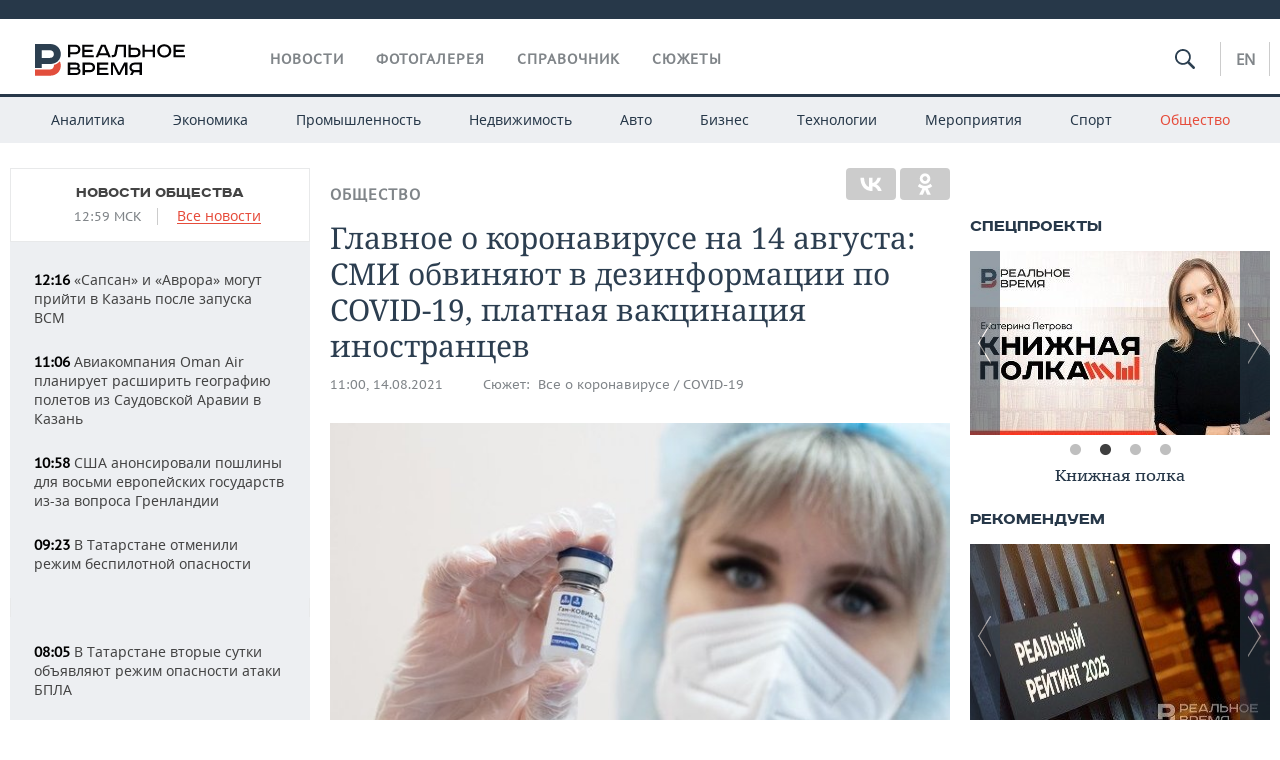

--- FILE ---
content_type: text/html; charset=utf-8
request_url: https://realnoevremya.ru/news/222271-glavnye-novosti-o-koronaviruse-na-14-avgusta
body_size: 26506
content:
<!DOCTYPE html>
<html lang="ru">
<head prefix="og: https://ogp.me/ns# fb: https://ogp.me/ns/fb# article: https://ogp.me/ns/article#">
    <meta http-equiv="Content-Type" content="text/html; charset=utf-8" />
    <link rel="icon" type="image/png" href="/favicon-16x16.png" sizes="16x16" />
    <link rel="icon" type="image/png" href="/favicon-32x32.png" sizes="32x32" />
    <link rel="icon" type="image/png" href="/favicon-96x96.png" sizes="96x96" />
    <link rel="icon" type="image/png" href="/favicon-192x192.png" sizes="192x192" />
    <meta name="twitter:card" content="summary_large_image" />
    <meta name="twitter:site" content="@Realnoevremya" />
            <meta name="twitter:title" content="Главное о коронавирусе на 14 августа: СМИ обвиняют в дезинформации по " />
        <meta name="twitter:description" content="Самые актуальная информация о COVID-19 в Татарстане, России и мире на утро 14 августа 2021 года" />
        <meta property="og:type" content="Article" />
    <meta property="og:locale" content="ru_RU"/>
    <meta property="og:site_name" content="Реальное время"/>
    <meta property="og:url" content="https://realnoevremya.ru/news/222271-glavnye-novosti-o-koronaviruse-na-14-avgusta" />
            <link rel="image_src" href="https://realnoevremya.ru/uploads/news/1d/79/e8be25234e7864fa.social.jpg" />
        <meta property="vk:image" content="https://realnoevremya.ru/uploads/news/1d/79/e8be25234e7864fa.social.jpg" />
        <meta property="twitter:image" content="https://realnoevremya.ru/uploads/news/1d/79/e8be25234e7864fa.twitter.jpg" />
        <meta property="og:image" content="https://realnoevremya.ru/uploads/news/1d/79/e8be25234e7864fa.social.jpg" />
        <meta property="og:image:width" content="600" />
        <meta property="og:image:height" content="320" />
        <meta property="og:title" content="Главное о коронавирусе на 14 августа: СМИ обвиняют в дезинформации по COVID-19, платная вакцинация иностранцев" />
    <meta property="twitterDescription" content="Главное о коронавирусе на 14 августа: СМИ обвиняют в дезинформации по COVID-19, платная вакцинация иностранцев" />
    <meta property="og:description" content="Прививка для иностранца в Татарстане будет стоить 1 200 рублей Татарстане за последние сутки выявили 52 новых случая COVID-19. Всего на 14 августа в республике зарегистрировано 24 635 случаев заражения коронавирусом. Выздоровел за весь период 21 781 человек, в том числе 54 — за минувшие сутки. В Татарстан завезли еще 27 450 доз «Спутника V» и 8 500 доз «Спутника Лайт». Всего, не считая этой партии" />
    <meta property="pageDescription" content="Прививка для иностранца в Татарстане будет стоить 1 200 рублей Татарстане за последние сутки выявили 52 новых случая COVID-19. Всего на 14 августа в республике зарегистрировано 24 635 случаев заражения коронавирусом. Выздоровел за весь период 21 781 человек, в том числе 54 — за минувшие сутки. В Татарстан завезли еще 27 450 доз «Спутника V» и 8 500 доз «Спутника Лайт». Всего, не считая этой партии" />
    <meta name="description" content="Самые актуальная информация о COVID-19 в Татарстане, России и мире на утро 14 августа 2021 года" />
            <meta name="keywords" content="общество,новости общества, социальные новости" />
                    <link rel="canonical" href="https://realnoevremya.ru/news/222271-glavnye-novosti-o-koronaviruse-na-14-avgusta">
                <link rel="amphtml" href="https://realnoevremya.ru/news/222271-glavnye-novosti-o-koronaviruse-na-14-avgusta/amp">
    
    
    
    <link rel="alternate" media="only screen and (max-width: 640px)" href="https://m.realnoevremya.ru/news/222271-glavnye-novosti-o-koronaviruse-na-14-avgusta">

    <title>Главные новости о коронавирусе на 14 августа — Реальное время</title>
    <link rel="icon" href="/favicon.svg" type="image/x-icon">

        <link rel="stylesheet" href="/assets/journal/css/styles.min.css?v=1473867705">
    <link rel="stylesheet" type="text/css" href="/assets/journal/css/content-style.css?v=1473867705" />
<link rel="stylesheet" type="text/css" href="/assets/journal/css/slick.min.css?v=1473867705" />
    <link rel="stylesheet" href="/assets/journal/css/print.css" media="print" />
</head>

<body class="news view">
<div class="pageWrap">
    <svg xmlns="http://www.w3.org/2000/svg" xmlns:xlink="http://www.w3.org/1999/xlink" x="0px" y="0px"  style="display: none;" >
    <symbol id="logo-text" viewBox="0 0 150 32">
            <path class="st0" d="M40.3,0.7c2.9,0,5.1,1.9,5.1,4.8s-2.2,4.8-5.1,4.8h-5v2.9h-2.3V0.7H40.3z M35.3,8.2h5c1.7,0,2.9-1,2.9-2.7
        c0-1.7-1.2-2.7-2.9-2.7h-5V8.2z"/>
            <path class="st0" d="M58.5,0.7v2.1h-8.9v3h8v2.1h-8v3.3h9.2v2.1H47.3V0.7H58.5z"/>
            <path class="st0" d="M70.5,0.7l5.3,12.5h-2.4l-0.9-2H64l-0.9,2h-2.5l5.5-12.5H70.5z M64.8,9.2h6.7L69,2.7h-1.4L64.8,9.2z"/>
            <path class="st0" d="M91,0.7v12.5h-2.3V2.8h-5.6l-1.4,7.3c-0.4,2.1-1.7,3.1-3.7,3.1h-1.3V11h1.1c0.9,0,1.4-0.4,1.6-1.2l1.7-9.1H91
        z"/>
            <path class="st0" d="M95.7,0.7v3h4.8c2.9,0,5.1,1.8,5.1,4.7c0,2.9-2.2,4.8-5.1,4.8h-7.1V0.7H95.7z M95.7,11.1h4.6
        c1.9,0,2.9-1,2.9-2.7c0-1.8-1.1-2.7-2.9-2.7h-4.6V11.1z"/>
            <path class="st0" d="M109.8,0.7v5h8v-5h2.3v12.5h-2.3V7.7h-8v5.5h-2.3V0.7H109.8z"/>
            <path class="st0" d="M129.3,13.5c-3.9,0-7-2.6-7-6.6s3.1-6.6,7-6.6s7,2.6,7,6.6S133.2,13.5,129.3,13.5z M129.3,11.5
        c2.7,0,4.7-1.7,4.7-4.6c0-2.9-2.1-4.6-4.7-4.6c-2.6,0-4.7,1.7-4.7,4.6S126.7,11.5,129.3,11.5z"/>
            <path class="st0" d="M149.7,0.7v2.1h-8.9v3h8v2.1h-8v3.3h9.2v2.1h-11.5V0.7H149.7z"/>
            <path class="st0" d="M40.9,18.6c2.3,0,3.8,1.3,3.8,3.2c0,1-0.3,1.8-1.1,2.3c1.2,0.5,1.9,1.7,1.9,3.1c0,2.1-1.7,3.8-4.1,3.8h-8.6
        V18.6H40.9z M35.3,23.6h5.9c0.9,0,1.4-0.7,1.4-1.4c0-0.8-0.4-1.5-1.7-1.5h-5.6L35.3,23.6L35.3,23.6z M35.3,29h6.2
        c1.3,0,2-0.8,2-1.7c0-1.1-0.7-1.7-1.8-1.7h-6.4L35.3,29L35.3,29z"/>
            <path class="st0" d="M55,18.6c2.9,0,5.1,1.9,5.1,4.8s-2.2,4.8-5.1,4.8h-5.1v2.9h-2.3V18.6H55z M49.9,26.1h5c1.7,0,2.9-1,2.9-2.7
        c0-1.7-1.2-2.7-2.9-2.7h-5V26.1z"/>
            <path class="st0" d="M73.3,18.6v2.1h-8.9v3h8v2.1h-8V29h9.2v2.1H62.1V18.6L73.3,18.6L73.3,18.6z"/>
            <path class="st0" d="M79.2,18.6l4.9,9.9h0.1l4.9-9.9h3.3v12.5h-2.3v-9.7h-0.2l-4.8,9.7H83l-4.7-9.7h-0.2v9.7h-2.2V18.6L79.2,18.6
        L79.2,18.6z"/>
            <path class="st0" d="M106.8,31.1h-2.3v-2.9H99l-1.6,2.9h-2.5l2-3.5c-1.6-0.8-2.5-2.3-2.5-4.2c0-2.9,2.2-4.8,5.1-4.8h7.4V31.1z
         M99.5,20.7c-1.7,0-2.9,1.1-2.9,2.7c0,1.7,1.2,2.6,2.9,2.6h5v-5.4H99.5z"/>
    </symbol>
    <symbol id="logo-P" viewBox="0 0 150 32">
        <path class="st1" d="M15.1,0c6.1,0,10.7,4.1,10.7,10.1S21.2,20,15.1,20H6.8v4.1H0V0H15.1z M6.8,13.9h8c2.4,0,4.1-1.3,4.1-3.7
			c0-2.4-1.7-4-4.1-4h-8V13.9z"/>
    </symbol>
    <symbol id="logo-B" viewBox="0 0 150 32">
        <path class="st2" d="M18.9,20.9c0,0.2,0,0.4,0,0.6c0,2.4-1.7,4-4.1,4h-8l0,0H0v6.2h15.1c6.1,0,10.7-4.1,10.7-10.1
			c0-1.6-0.3-3.1-1-4.4C23.6,18.7,21.4,20.3,18.9,20.9L18.9,20.9L18.9,20.9z"/>
    </symbol>

    <symbol id="logo-text-en" viewBox="0 0 150 32">
        <polygon points="59.7,1.3 59.7,3.3 50.9,3.3 50.9,6.3 58.7,6.3 58.7,8.3 50.9,8.3 50.9,11.6 60,11.6 60,13.7 48.6,13.7 48.6,1.3
		"/>
        <path d="M65.9,9.7h6.6l-2.6-6.4h-1.4L65.9,9.7z M71.4,1.3l5.2,12.3h-2.3l-0.9-1.9H65l-0.9,1.9h-2.4l5.4-12.3H71.4z"/>
        <polygon points="80.9,1.3 80.9,11.6 89.7,11.6 89.7,13.7 78.5,13.7 78.5,1.3 	"/>
        <polygon points="93.8,1.3 101.9,10.5 101.9,1.3 104.3,1.3 104.3,13.7 101.9,13.7 93.7,4.4 93.7,13.7 91.5,13.7 91.5,1.3 	"/>
        <path d="M113.2,12.1c2.7,0,4.7-1.7,4.7-4.6s-2-4.6-4.7-4.6c-2.6,0-4.6,1.7-4.6,4.6S110.6,12.1,113.2,12.1 M113.2,14
		c-3.8,0-6.9-2.6-6.9-6.5s3.1-6.5,6.9-6.5c3.8,0,6.9,2.6,6.9,6.5S117,14,113.2,14"/>
        <polygon points="133.3,1.3 133.3,3.3 124.5,3.3 124.5,6.3 132.3,6.3 132.3,8.3 124.5,8.3 124.5,11.6 133.6,11.6 133.6,13.7
		122.2,13.7 122.2,1.3 	"/>
        <polygon points="36.4,18.7 40.7,29 41.6,29 46,18.7 48.4,18.7 43,31 39.3,31 33.8,18.7 	"/>
        <path d="M52.6,26h4.9c1.7,0,2.9-1,2.9-2.7s-1.2-2.7-2.9-2.7h-4.9C52.6,20.7,52.6,26,52.6,26z M57.6,18.7c2.9,0,5,1.9,5,4.8
		c0,2-1.1,3.4-2.6,4.1l1.9,3.4h-2.4l-1.6-2.9h-5.3V31h-2.2V18.7H57.6z"/>
        <path d="M36.7,8.8h4.9c1.7,0,2.9-1,2.9-2.7s-1.2-2.7-2.9-2.7h-4.9V8.8z M41.6,1.3c2.9,0,5,1.9,5,4.8c0,2-1.1,3.4-2.6,4.1l1.9,3.4
		h-2.4l-1.6-2.9h-5.3v2.9h-2.2V1.3H41.6z"/>
        <polygon points="76,18.7 76,20.7 67.2,20.7 67.2,23.7 75.1,23.7 75.1,25.7 67.2,25.7 67.2,28.9 76.3,28.9 76.3,31 65,31 65,18.7
		"/>
        <polygon points="81.8,18.7 86.6,28.3 86.7,28.3 91.6,18.7 94.8,18.7 94.8,31 92.6,31 92.6,21.4 92.3,21.4 87.7,31 85.6,31 81,21.4
		80.7,21.4 80.7,31 78.5,31 78.5,18.7 	"/>
        <polygon points="99.3,18.7 103.5,25.7 103.8,25.7 108,18.7 110.6,18.7 104.7,27.9 104.7,31 102.4,31 102.4,27.9 96.6,18.7 	"/>
        <path d="M113.4,27.1h6.6l-2.6-6.4h-1.4L113.4,27.1z M119,18.7l5.2,12.3h-2.3l-0.9-1.9h-8.4l-0.9,1.9h-2.4l5.4-12.3H119z"/>
    </symbol>


    <symbol id="searchico" viewBox="0 0 410.23 410.23">
        <path d="M401.625,364.092l-107.1-107.1c19.125-26.775,30.6-59.288,30.6-93.713c0-89.888-72.675-162.562-162.562-162.562
		S0,73.392,0,163.279s72.675,162.562,162.562,162.562c34.425,0,66.938-11.475,93.713-30.6l107.1,107.1
		c9.562,9.562,26.775,9.562,38.25,0l0,0C413.1,390.867,413.1,375.566,401.625,364.092z M162.562,287.592
		c-68.85,0-124.312-55.463-124.312-124.312c0-68.85,55.462-124.312,124.312-124.312c68.85,0,124.312,55.462,124.312,124.312
		C286.875,232.129,231.412,287.592,162.562,287.592z"/>
    </symbol>

    <symbol id="white-calendar" viewBox="0 0 485 485">
        <path class="st1" d="M438.2,71.7V436H46.8V71.7H438.2 M476.9,32.3h-38.7H46.8H8.1v39.3V436v39.3h38.7h391.4h38.7V436V71.7V32.3
        L476.9,32.3z"/>

        <rect x="147.8" y="9.7" class="st1" width="38.7" height="117.2"/>
        <rect x="295" y="9.7" class="st1" width="38.7" height="117.2"/>

        <rect x="90" y="200" width="50" height="50"/>
        <rect x="220" y="200" width="50" height="50"/>
        <rect x="350" y="200" width="50" height="50"/>

        <rect x="90" y="320" width="50" height="50"/>
        <rect x="220" y="320" width="50" height="50"/>
        <rect x="350" y="320" width="50" height="50"/>
    </symbol>

    <symbol id="social-vk" viewBox="0 0 11.9 17.9">
        <path d="M8.7,8.1L8.7,8.1C10,7.7,11,6.5,11,4.8c0-2.3-1.9-3.6-4-3.6H0v15.5h6.4c3.9,0,5.5-2.5,5.5-4.7C11.9,9.5,10.6,8.5,8.7,8.1z
	 M3.6,3.9h0.8c0.6,0,1.5-0.1,2,0.2C6.9,4.5,7.2,5,7.2,5.6c0,0.5-0.2,1-0.6,1.4C6,7.4,5.3,7.3,4.7,7.3H3.6V3.9z M7.3,13.5
	c-0.5,0.4-1.4,0.3-2,0.3H3.6V10h1.9c0.6,0,1.3,0,1.8,0.3s0.9,1,0.9,1.6C8.1,12.5,7.9,13.1,7.3,13.5z"/>
    </symbol>

    <symbol id="social-tw" viewBox="0 0 20.2 17.9">
        <path d="M20.2,2.7c-0.7,0.3-1.5,0.6-2.4,0.7c0.9-0.6,1.5-1.4,1.8-2.3c-0.8,0.5-1.7,0.8-2.6,1c-0.8-0.8-1.8-1.3-3-1.3
		c-2.3,0-4.1,1.8-4.1,4.1c0,0.3,0,0.6,0.1,0.9C6.6,5.6,3.5,4,1.5,1.5C1.1,2.1,0.9,2.8,0.9,3.6C0.9,5,1.6,6.3,2.7,7
		C2,7,1.4,6.8,0.8,6.5c0,0,0,0,0,0.1c0,2,1.4,3.7,3.3,4c-0.3,0.1-0.7,0.1-1.1,0.1c-0.3,0-0.5,0-0.8-0.1c0.5,1.6,2.1,2.8,3.9,2.9
		c-1.4,1.1-3.2,1.8-5.1,1.8c-0.3,0-0.7,0-1-0.1c1.8,1.2,4,1.9,6.3,1.9c7.6,0,11.7-6.3,11.7-11.7c0-0.2,0-0.4,0-0.5
		C18.9,4.2,19.6,3.5,20.2,2.7z"/>
    </symbol>

    <symbol id="social-fb" viewBox="0 0 15.3 17.9">
        <path d="M10.8,0H8.5C5.9,0,4.2,1.7,4.2,4.4v2H1.9c-0.2,0-0.4,0.2-0.4,0.4v2.9c0,0.2,0.2,0.4,0.4,0.4h2.3v7.4c0,0.2,0.2,0.4,0.4,0.4
		h3c0.2,0,0.4-0.2,0.4-0.4v-7.4h2.7c0.2,0,0.4-0.2,0.4-0.4V6.8c0-0.1,0-0.2-0.1-0.3c-0.1-0.1-0.2-0.1-0.3-0.1H8V4.7
		c0-0.8,0.2-1.2,1.3-1.2h1.6c0.2,0,0.4-0.2,0.4-0.4V0.4C11.2,0.2,11,0,10.8,0z"/>
    </symbol>

    <symbol id="social-yt" viewBox="0 0 24.8 17.9">
        <path d="M23.6,4.4c0-1.9-1.5-3.4-3.4-3.4H4.5C2.6,1,1.1,2.5,1.1,4.4v9c0,1.9,1.5,3.4,3.4,3.4h15.8
		c1.9,0,3.4-1.5,3.4-3.4v-9H23.6z M10.2,12.7V4.3l6.4,4.2L10.2,12.7z"/>
    </symbol>

    <symbol id="social-inc" viewBox="0 0 512 512">
        <path d="M352,0H160C71.6,0,0,71.6,0,160v192c0,88.4,71.6,160,160,160h192c88.4,0,160-71.6,160-160V160 C512,71.6,440.4,0,352,0z M464,352c0,61.8-50.2,112-112,112H160c-61.8,0-112-50.2-112-112V160C48,98.2,98.2,48,160,48h192 c61.8,0,112,50.2,112,112V352z"/>
        <path d="M256,128c-70.7,0-128,57.3-128,128s57.3,128,128,128s128-57.3,128-128S326.7,128,256,128z M256,336 c-44.1,0-80-35.9-80-80c0-44.1,35.9-80,80-80s80,35.9,80,80C336,300.1,300.1,336,256,336z"/>
        <circle cx="393.6" cy="118.4" r="17.1"/>
    </symbol>
</svg>
        <div class="topSpecial">
            <div class="siteWidth">
                    <ins data-revive-zoneid="10" data-revive-id="8c89e224c36626625246cabeff524fd5"></ins>

            </div>
        </div>
    
    <header >
        <div class="siteWidth clearfix">
    <a href="/" class="logo">
                <svg  xmlns:xlink="http://www.w3.org/1999/xlink" height="32px" width="150px">
            <use xlink:href="#logo-text" class="top-logo-text"></use>
            <use xlink:href="#logo-P" class="top-logo-P"></use>
            <use xlink:href="#logo-B" class="top-logo-B"></use>
        </svg>
    </a>
    <nav id="topMenu">
        <ul>
                            <li >
                    <a href="/news">Новости</a>
                </li>
                <li >
                    <a href="/galleries">Фотогалерея</a>
                </li>
                <li >
                    <a href="/companies">Справочник</a>
                    <ul class="sub">
                        <li><a href="/persons">Список персон</a></li>
                        <li><a href="/companies">Список компаний</a></li>
                    </ul>
                </li>

                <li class=" last">
                    <a href="/stories">Сюжеты</a>
                </li>
                    </ul>
    </nav>

    <div class="additionalMenu">

        <div class="topSearch ">
            <form action="/search" method="get" autocomplete="off">
                <input type="text" placeholder="" name="query" value="">
                <svg  xmlns:xlink="http://www.w3.org/1999/xlink" height="20px" width="20px">
                    <use xlink:href="#searchico" class="top-searchico"></use>
                </svg>
            </form>
        </div>

        <ul class="langSelect" >
                            <li><a href="//realnoevremya.com">En</a> </li>
                    </ul>
    </div>
</div>


<nav class="subMenu">
    <div class="content">
        <ul>
            <li >
                <a href="/analytics">Аналитика</a>
                <ul class="sub">
                    <!--li >
                        <a href="/analytics/archive/articles">Архив аналитики</a>
                    </li-->
                    <!--li >
                        <a href="/analytics/indexes">Индексы цен</a>
                    </li-->
                    <!--li >
                        <a href="/news/analytics">Новости аналитики</a>
                    </li-->
                    <li><a href="/stories/107">Декларации о доходах</a></li>
                    <li><a href="/stories/79">Короли госзаказа ПФО</a></li>
                    <li><a href="/stories/12">Вузы Татарстана</a></li>
                    <li><a href="/stories/29">Кому принадлежат торговые центры Татарстана</a></li>
                </ul>
            </li>
            <li >
                <a href="/economics">Экономика</a>
                <ul class="sub">
                    <li >
                        <a href="/economics/finances">Финансы</a>
                    </li>
                    <li >
                        <a href="/economics/banks">Банки</a>
                    </li>
                    <li >
                        <a href="/economics/budget">Бюджет</a>
                    </li>
                    <li >
                        <a href="/economics/investments">Инвестиции</a>
                    </li>
                </ul>
            </li>
            <li >
                <a href="/industry">Промышленность</a>
                <ul class="sub">
                    <li >
                        <a href="/industry/agriculture">Агропром</a>
                    </li>
                    <li >
                        <a href="/industry/machinery">Машиностроение</a>
                    </li>
                    <li >
                        <a href="/industry/petrochemistry">Нефтехимия</a>
                    </li>
                    <li >
                        <a href="/industry/oil">Нефть</a>
                    </li>
                    <li >
                        <a href="/industry/opk">ОПК</a>
                    </li>
                    <li >
                        <a href="/industry/energy">Энергетика</a>
                    </li>
                </ul>
            </li>
            <li >
                <a href="/realty">Недвижимость</a>
            </li>
            <li class="">
                <a href="/auto">Авто</a>
            </li>
            <li >
                <a href="/business">Бизнес</a>
                <ul class="sub">
                    <li  style="display:none;">
                        <a href="/business/cases">Кейс</a>
                    </li>
                    <li >
                        <a href="/business/retail">Розничная торговля</a>
                    </li>
                    <li >
                        <a href="/business/transport">Транспорт</a>
                    </li>
                    <li >
                        <a href="/business/services">Услуги</a>
                    </li>
                </ul>
            </li>
            <li >
                <a href="/technologies">Технологии</a>
                <ul class="sub">
                    <li >
                        <a href="/technologies/it">IT</a>
                    </li>
                    <li >
                        <a href="/technologies/media">Медиа</a>
                    </li>
                    <li >
                        <a href="/technologies/telecommunication">Телекоммуникации</a>
                    </li>
                </ul>
            </li>
            <li class="">
                <a href="/events">Мероприятия</a>
                <ul class="sub">
                    <li >
                        <a href="/events/outside">Выездная редакция</a>
                    </li>
                    <li >
                        <a href="/events/brunches">Бизнес-бранчи</a>
                    </li>
                    <!--li >
                        <a href="/events/forums">Бизнес-форум</a>
                    </li-->
                    <li >
                        <a href="/events/online">Online-конференции</a>
                    </li>
                    <li >
                        <a href="/events/lectures">Открытая лекция</a>
                    </li>
<!--                    <li>-->
<!--                        <a href="https://realnoevremya.ru/longreads/realrating/" target="_blank">Реальный Рейтинг</a>-->
<!--                    </li>-->
                </ul>
            </li>
            <li class="">
                <a href="/sports">Спорт</a>
                <ul class="sub">
                    <li >
                        <a href="/sports/football">Футбол</a>
                    </li>
                    <li >
                        <a href="/sports/hockey">Хоккей</a>
                    </li>
                    <li >
                        <a href="/sports/basketball">Баскетбол</a>
                    </li>
                    <li >
                        <a href="/sports/volleyball">Волейбол</a>
                    </li>
                    <li >
                        <a href="/sports/cybersport">Киберспорт</a>
                    </li>
                    <li >
                        <a href="/sports/figure-skating">Фигурное катание</a>
                    </li>
                    <li >
                        <a href="/sports/water">Водные виды спорта</a>
                    </li>
                    <li >
                        <a href="/sports/bandy">Хоккей с мячом</a>
                    </li>
                </ul>
            </li>
            <li class="active ">
                <a href="/society">Общество</a>
                <ul class="sub">
                    <li >
                        <a href="/society/authorities">Власть</a>
                    </li>
                    <li >
                        <a href="/society/infrastructure">Инфраструктура</a>
                    </li>
                    <li >
                        <a href="/society/history">История</a>
                    </li>
                    <li >
                        <a href="/society/culture">Культура</a>
                    </li>
                    <li >
                        <a href="/society/medicine">Медицина</a>
                    </li>
                    <li >
                        <a href="/society/education">Образование</a>
                    </li>
                    <li >
                        <a href="/incidents">Происшествия</a>
                    </li>
                </ul>
            </li>
        </ul>

    </div>
</nav>
    </header>

    <section>
        <div class="siteWidth">
            <div class="oneCol300 left left_side_news">
            
<div class="newsCol">
            <div class="header two-row">
            <h2><a href="/news/society">Новости общества</a></h2>

                            <span class="allNews">
                    <span class="currentTime">12:59 МСК</span>
                    <a href="/news">Все новости</a>
                </span>
            
        </div>
    
            <ul>
            
<li class="newsElement">
    <a href="/news/378015-sapsan-i-avrora-mogut-priyti-v-kazan-posle-zapuska-vsm">
        <strong>12:16</strong>
                «Сапсан» и «Аврора» могут прийти в Казань после запуска ВСМ    </a>
</li>

<li class="newsElement">
    <a href="/news/378013-aviakompaniya-oman-air-planiruet-vvesti-reysy-iz-saudovskoy-aravii-v-kazan">
        <strong>11:06</strong>
                Авиакомпания Oman Air планирует расширить географию полетов из Саудовской Аравии в Казань    </a>
</li>

<li class="newsElement">
    <a href="/news/377977-ssha-anonsirovali-poshliny-dlya-vosmi-evropeyskih-gosudarstv-iz-za-grenlandii">
        <strong>10:58</strong>
                США анонсировали пошлины для восьми европейских государств из-за вопроса Гренландии    </a>
</li>

<li class="newsElement">
    <a href="/news/377976-v-tatarstane-otmenili-rezhim-bespilotnoy-opasnosti">
        <strong>09:23</strong>
                В Татарстане отменили режим беспилотной опасности    </a>
</li>
                    <li class="pic">
                            <ins data-revive-zoneid="2" data-revive-id="8c89e224c36626625246cabeff524fd5"></ins>

                    </li>
                
<li class="newsElement">
    <a href="/news/377973-v-tatarstane-vtorye-sutki-obyavlyayut-rezhim-opasnosti-ataki-bpla">
        <strong>08:05</strong>
                В Татарстане вторые сутки объявляют режим опасности атаки БПЛА    </a>
</li>

<li class="newsElement">
    <a href="/news/377743-segodnya-v-tatarstane-ozhidaetsya-do--15-gradusov">
        <strong>07:00</strong>
                Сегодня в Татарстане ожидается до -15 градусов    </a>
</li>

<li class="newsElement">
    <a href="/news/377968-uchenye-kfu-zafiksirovali-vysokuyu-smertnost-vich-inficirovannyh-ot-covid-19">
        <strong>17 янв, 19:57</strong>
                Казанские биологи из КФУ зафиксировали высокую смертность ВИЧ-инфицированных от COVID-19    </a>
</li>

<li class="newsElement">
    <a href="/news/377802-tatarstan-voshel-v-pyaterku-regionov-po-chislu-bronirovaniy-posutochnyh-kvartir">
        <strong>17 янв, 19:02</strong>
                Татарстан вошел в пятерку регионов по числу бронирований посуточных квартир на январских праздниках    </a>
</li>

<li class="newsElement">
    <a href="/news/377749-tatarstan-voshel-v-top-3-regionov-s-samymi-nizkimi-cenami-na-oteli-v-yanvare">
        <strong>17 янв, 18:34</strong>
                Татарстан вошел в тройку регионов с самыми доступными ценами на отели в январе    </a>
</li>

<li class="newsElement">
    <a href="/news/377935-tatarstan-vydelit-118-mln-rubley-luchshim-selskim-uchrezhdeniyam-kultury">
        <strong>17 янв, 17:40</strong>
                Татарстан выделит 11,8 млн рублей лучшим сельским учреждениям культуры    </a>
</li>

<li class="newsElement">
    <a href="/news/377932-massovaya-vyrubka-derevev-v-kazani-nanesla-uscherb-prirode-na-8-mln-rubley">
        <strong>17 янв, 17:18</strong>
                Массовая вырубка деревьев в Казани нанесла ущерб природе на 8 млн рублей    </a>
</li>

<li class="newsElement">
    <a href="/news/377931-vlasti-tatarstana-mogut-vvesti-pozharoopasnyy-sezon-s-15-aprelya">
        <strong>17 янв, 16:55</strong>
                Власти Татарстана планируют установить начало пожароопасного сезона на 15 апреля    </a>
</li>

<li class="newsElement">
    <a href="/news/377920-mchs-v-tatarstane-ozhidaetsya-rezkoe-poholodanie-do--27-gradusov">
        <strong>17 янв, 16:29</strong>
                МЧС: в Татарстане ожидается резкое похолодание до -27 градусов    </a>
</li>
                    <li class="pic">
                            <ins data-revive-zoneid="3" data-revive-id="8c89e224c36626625246cabeff524fd5"></ins>

                    </li>
                
<li class="newsElement">
    <a href="/news/377919-tatarstan-voshl-v-top-5-regionov-po-sprosu-na-snegouborochnuyu-tehniku">
        <strong>17 янв, 16:06</strong>
                Татарстан стал третьим регионом по количеству заказов на снегоуборочную технику в начале 2026 года    </a>
</li>

<li class="newsElement">
    <a href="/news/377918-tramp-priglasil-erdogana-prisoedinitsya-k-osnovatelyam-soveta-mira-v-gaze">
        <strong>17 янв, 15:40</strong>
                Трамп пригласил Эрдогана присоединиться к основателям Совета мира в Газе    </a>
</li>
                    <li class="pic">
                            <ins data-revive-zoneid="13" data-revive-id="8c89e224c36626625246cabeff524fd5"></ins>

                    </li>
                
<li class="newsElement">
    <a href="/news/377916-v-tatarstane-zaklyuchili-kontrakt-na-25-mlrd-rubley-na-kommunalnye-seti">
        <strong>17 янв, 15:19</strong>
                В Татарстане заключили контракт на 2,5 млрд рублей на обновление коммунальных сетей    </a>
</li>

<li class="newsElement">
    <a href="/news/377887-kazan-i-almetevsk-lidiruyut-po-sluchayam-samovolnoy-zameny-gazovyh-kolonok">
        <strong>17 янв, 13:43</strong>
                В Татарстане предложили полную дегазификацию жилфонда    </a>
</li>

<li class="newsElement">
    <a href="/news/377886-kazanskie-uchenye-razrabotali-bezopasnoe-veschestvo-protiv-rakovyh-kletok">
        <strong>17 янв, 13:28</strong>
                Казанские ученые разработали безопасное вещество против раковых клеток    </a>
</li>

<li class="newsElement">
    <a href="/news/377884-prokuratura-vernula-zhitelyam-mendeleevska-pochti-million-rubley-za-otoplenie">
        <strong>17 янв, 13:08</strong>
                Прокуратура вернула жителям Менделеевска почти миллион рублей переплаты за отопление    </a>
</li>

<li class="newsElement">
    <a href="/news/377885-v-2025-godu-v-kazani-i-tatarstane-ustanovili-19-umnyh-svetoforov">
        <strong>17 янв, 12:46</strong>
                В 2025 году в Казани и Татарстане установили 19 умных светофоров    </a>
</li>

<li class="newsElement">
    <a href="/news/377894-v-tatarstane-otkryli-ledovuyu-perepravu-zelenodolsk-nizhnie-vyazovye">
        <strong>17 янв, 12:25</strong>
                В Татарстане открыли ледовую переправу Зеленодольск — Нижние Вязовые    </a>
</li>

<li class="newsElement">
    <a href="/news/377766-34-tatarstanskih-proekta-poluchat-podderzhku-ot-fonda-prezidentskih-grantov">
        <strong>17 янв, 11:55</strong>
                34 татарстанских проекта получат 106 млн рублей от Фонда президентских грантов    </a>
</li>

<li class="newsElement">
    <a href="/news/377881-minnihanov-poruchil-aktivizirovat-uborku-lda-i-snega-vo-dvorah-tatarstana">
        <strong>17 янв, 11:32</strong>
                Минниханов поручил активизировать уборку наледи и снега во дворах Татарстана    </a>
</li>

<li class="newsElement">
    <a href="/news/377878-v-ssha-obyavili-sostav-soveta-mira">
        <strong>17 янв, 10:50</strong>
                В США объявили состав Совета мира    </a>
</li>

<li class="newsElement">
    <a href="/news/377880-minnihanov-dal-porucheniya-po-kontrolyu-gazovyh-sistem-v-domah-tatarstana">
        <strong>17 янв, 10:37</strong>
                Минниханов потребовал усилить контроль за безопасностью газового оборудования в домах    </a>
</li>

<li class="newsElement">
    <a href="/news/377879-v-tatarstane-otmenili-rezhim-bespilotnoy-opasnosti-spustya-10-chasov">
        <strong>17 янв, 10:14</strong>
                В Татарстане отменили режим беспилотной опасности спустя 10 часов    </a>
</li>

<li class="newsElement">
    <a href="/news/377877-deputat-iz-tatarstana-iniciiroval-proverku-rosta-tarifov-sotovoy-svyazi">
        <strong>17 янв, 10:07</strong>
                Депутат из Татарстана инициировал проверку новогоднего роста тарифов сотовой связи    </a>
</li>

<li class="newsElement">
    <a href="/news/377847-rossiya-i-ukraina-soglasilis-o-lokalnom-prekraschenii-ognya-okolo-zaes">
        <strong>17 янв, 09:24</strong>
                Россия и Украина согласились о локальном прекращении огня около Запорожской АЭС    </a>
</li>

<li class="newsElement">
    <a href="/news/377846-v-rossiyskih-shkolah-mogut-vernut-ocenki-za-povedenie">
        <strong>17 янв, 08:45</strong>
                В российских школах могут вернуть оценки за поведение    </a>
</li>

<li class="newsElement">
    <a href="/news/377756-na-konkurs-uchiteley-rodnyh-yazykov-v-tatarstane-vydelyat-700-mln-rubley">
        <strong>17 янв, 08:19</strong>
                На организацию конкурса учителей родных языков в Татарстане выделят 700 млн рублей    </a>
</li>

<li class="newsElement">
    <a href="/news/377715-segodnya-v-tatarstane-ozhidaetsya-do--20-gradusov">
        <strong>17 янв, 07:00</strong>
                Сегодня в Татарстане ожидается до -20 градусов    </a>
</li>

<li class="newsElement">
    <a href="/news/377830-elmir-nizamov-vypustil-albom-simfonicheskoy-muzyki-na-melodii">
        <strong>17 янв, 00:57</strong>
                Эльмир Низамов выпустил альбом симфонической музыки на «Мелодии»    </a>
</li>

<li class="newsElement">
    <a href="/news/377844-sergey-ryzhikov-poblagodaril-kollektiv-za-uspeshnyy-kosmicheskiy-polet">
        <strong>16 янв, 21:43</strong>
                Сергей Рыжиков поблагодарил коллектив за успешный космический полет    </a>
</li>

<li class="newsElement">
    <a href="/news/377842-materinskiy-kapital-i-posobiya-vyrastut-s-1-fevralya">
        <strong>16 янв, 21:12</strong>
                Материнский капитал и пособия вырастут с 1 февраля    </a>
</li>

<li class="newsElement">
    <a href="/news/377841-chislo-kontraktnikov-prevysilo-422-tys-dobrovolcev-32-tys">
        <strong>16 янв, 20:56</strong>
                Число контрактников превысило 422 тысячи, добровольцев — 32 тысячи    </a>
</li>

<li class="newsElement">
    <a href="/news/377840-ipotechnye-vydachi-semyam-v-dekabre-2025-stali-maksimalnymi-za-15-goda">
        <strong>16 янв, 20:42</strong>
                Ипотечные выдачи семьям в декабре 2025-го стали максимальными за 1,5 года    </a>
</li>

<li class="newsElement">
    <a href="/news/377833-podrobnye-marshruty-avtobusov-i-tramvaev-k-kupelyam-v-stolice-tatarstana">
        <strong>16 янв, 20:11</strong>
                Подробные маршруты автобусов и трамваев к купелям в столице Татарстана    </a>
</li>

<li class="newsElement">
    <a href="/news/377837-nochyu-v-kazani-nachnut-chistku-municipalnyh-parkovok">
        <strong>16 янв, 19:39</strong>
                Ночью в Казани начнут чистку муниципальных парковок    </a>
</li>

<li class="newsElement">
    <a href="/news/377835-basta-vozglavil-reyting-populyarnyh-ispolniteley-na-yandeksmuzyke">
        <strong>16 янв, 18:59</strong>
                Баста возглавил рейтинг популярных исполнителей на «Яндекс.Музыке» в новогодние каникулы    </a>
</li>

<li class="newsElement">
    <a href="/news/377832-nochyu-i-utrom-17-yanvarya-v-tatarstane-ozhidayutsya-silnye-morozy">
        <strong>16 янв, 18:47</strong>
                Ночью и утром 17 января в Татарстане ожидаются сильные морозы    </a>
</li>
        </ul>

        <span class="allNews">
            <a href="/news/society">
                Новости раздела            </a>
        </span>
    </div>
        </div>
    
    <div class="detailNewsCol twoCols newsColHCounter">
            <div class="grayShareBtn">
        <div class="ya-share2" data-services="vkontakte,odnoklassniki" data-counter=""
             data-title="Главное о коронавирусе на 14 августа: СМИ обвиняют в дезинформации по COVID-19, платная вакцинация иностранцев"
             data-image="https://realnoevremya.ru/uploads/news/1d/79/e8be25234e7864fa.jpg"
             data-description="Прививка для иностранца в Татарстане будет стоить 1 200 рублей Татарстане за последние сутки выявили 52 новых случая CO"
                     ></div>
    </div>

        <div class="detailCont">
            <article>
    <div class="category"><a href='/society' class=''>Общество</a></div>
    <h1>Главное о коронавирусе на 14 августа: СМИ обвиняют в дезинформации по COVID-19, платная вакцинация иностранцев</h1>

    <div class="dateLine">
        <span class="date"><a href="/news/archive/14.08.2021">11:00, 14.08.2021</a></span>

        
                    <span><em class="storyLink">Сюжет:&nbsp;
                <a href="/stories/covid-19-koronavirus">Все о коронавирусе / COVID-19</a>
            </em></span>
        
        
            </div>

    
            <div class="singlePhoto clearfix">
            <figure><img class="lazyload blur-up" src="/uploads/news/1d/79/e8be25234e7864fa.lazy.jpg" data-src="/uploads/news/1d/79/e8be25234e7864fa.jpg" alt="Главное о коронавирусе на 14 августа: СМИ обвиняют в дезинформации по COVID-19, платная вакцинация иностранцев" height="405" width="660"><figcaption>Фото: realnoevremya.ru/Максим Платонов</figcaption></figure>        </div>
    
    <h2>Прививка для иностранца в Татарстане будет стоить 1 200 рублей</h2> <p class="style blue">Татарстане за последние сутки выявили 52 новых случая COVID-19. Всего на 14 августа в республике зарегистрировано 24 635 случаев заражения коронавирусом. Выздоровел за весь период 21 781 человек, в том числе 54 — за минувшие сутки.</p> <ul><li>В Татарстан <a href="/news/222242-v-rt-soobschili-o-spade-aktivnosti-naseleniya-po-vakcinacii-ot-covid-19" target="_blank">завезли</a> еще 27 450 доз «Спутника V» и 8 500 доз «Спутника Лайт». Всего, не считая этой партии, в республику пришло свыше 1 млн доз вакцины против COVID-19. Перебоев с их поставками нет, заверил главный эпидемиолог Минздрава РТ Дмитрий Лопушов.</li><li>В Татарстане, по последним данным, от COVID-19 <a href="/news/222193-za-sutki-v-tatarstane-privilis-9-tysyach-chelovek" target="_blank">провакцинировано</a> 910 430 человек. Второй компонент препарата получили 719 707 человек. Как сообщили в Минздраве РТ, около 20 тысяч татарстанцев <a href="/news/222220-20-tysyach-tatarstancev-ne-prishli-na-vtoruyu-privivku-ot-koronavirusa" target="_blank">не явились</a> на вторую прививку от коронавируса. <br></li><li>Тем временем <a href="/news/222228-povtornuyu-vakcinaciyu-proshli-chut-bolee-2-tysyach-zhiteley-tatarstana" target="_blank">повторную вакцинацию</a> от COVID-19 прошли 2 013 жителей Татарстана. Речь идет о людях, которые уже сделали прививку, и с того момента прошло шесть месяцев. В Минздраве РТ обратили внимание, что привиться повторно можно только по предварительной записи.</li></ul> <figure style="text-align: center;"><img width="620" height="414" src="/uploads/news/dc/49/628b0c81524b39ea.lazy.jpg" data-src="/uploads/news/dc/49/628b0c81524b39ea.jpg" class="lazyload blur-up"><figcaption><em class="source">realnoevremya.ru/Максим Платонов</em></figcaption></figure> <ul><li>Со следующей недели в Татарстане начнут платно прививать от коронавируса иностранцев и людей без гражданства. Медосмотр и прививка обойдутся в 1 200 рублей. Сейчас с медицинских организаций, которые хотят делать платные прививки иностранцам, <a href="/news/222227-v-tatarstane-nachnut-privivat-inostrancev-ot-koronavirusa">собирают заявки</a>. Окончательный перечень определят на следующей неделе. </li><li>В Набережных Челнах <a href="/news/222266-mobilnye-covid-brigady-dlya-detey-poyavilis-v-chelnah" target="_blank">появились</a> мобильные COVID-бригады на базе детских поликлиник. Они предназначены для контроля и наблюдения пациентов с подозрением на заражение коронавирусом. Связь между появлением бригад и ростом заболеваемости среди детей в управлении пока не комментируют. Алгоритм их работы не поясняется.<br></li><li>134 вернувшихся в Татарстан туристов <a href="/news/222276-bolee-130-turistov-privezli-koronavirus-v-tatarstan-iz-otpuska-zagranicey" target="_blank">привезли</a> из-за границы коронавирус. Большинство из Турции (59), а еще из Танзании (9), из ОАЭ (8), Египта (6), ближнего зарубежья (29). Остальные случаи единичные. Еще 65 жителей заразились ковидом на российских курортах. </li><li>С июня в общественном транспорте Казани <a href="/news/222208-v-obschestvennom-transporte-kazani-letom-vyyavili-27240-passazhirov-bez-masok" target="_blank">поймали</a> 27 240 пассажиров без масок. Проверки проходили на 600 контрольных точках. С начала лета в городе проверили 23 080 единиц общественного транспорта.</li></ul> <figure style="text-align: center;"><img width="620" height="413" src="/uploads/news/f0/f4/6dd4eb8350cb3f2f.lazy.jpg" data-src="/uploads/news/f0/f4/6dd4eb8350cb3f2f.jpg" class="lazyload blur-up"><figcaption><em class="source">realnoevremya.ru/Илья Репин</em></figcaption></figure> <ul><li>За минувшую неделю постановления Управления Роспотребнадзора по РТ об обязательной вакцинации от коронавируса получили еще 12 татарстанских предприятий. Общее число таких организаций достигло 285. </li><li>В Татарстане число жертв пандемии коронавируса достигло 650. Накануне <a href="/news/222252-v-tatarstane-podtverdilis-esche-tri-sluchaya-smerti-ot-covid-19" target="_blank">подтвердились</a> три случая смерти от СOVID-19. Умерли мужчина 1955 года рождения и две женщины 1938 и 1948 годов рождения.</li></ul> <h2>У детей фиксируют тяжелую форму COVID-19 </h2> <p class="style red">За последние сутки в России выявили 22 144 новых случая коронавируса, выздоровели 19 550 пациентов. Таким образом, число заболевших за все время выросло до 6 579 212 человек, а выздоровевших — до 5 867 890.<br><br>За сутки болезнь унесла жизни 819 россиян. За весь период в России от коронавируса умерли 169 683 человека.<br><br>За последние сутки в России проведено 496 тыс. тестов на коронавирус. Под медицинским наблюдением остаются 1 247 530 пациентов.</p>  <ul><li>СМИ, связанные с российскими властями, обвинили в дезинформации по ситуации с коронавирусом: якобы они распространяли «теории заговора относительно происхождения COVID-19 и эффективности вакцин». Претензию предъявило министерство внутренней безопасности США. Помимо российских, американские власти подозревают в дезинформации СМИ, связанные с властями Китая и Ирана.</li><li>В России самая дешевая вакцина от коронавируса — «Спутник Лайт». Прививка ею <a href="/news/222200-stala-izvestna-samaya-deshevaya-rossiyskaya-vakcina-ot-koronavirusa" target="_blank">обходится</a> в 342 рубля. Комплекты препаратов «Спутник V» и «КовиВак», каждая из которых состоит из двух доз, обходятся в 866 рублей. Чуть дешевле стоит комплект «ЭпиВакКороны» — 842 рубля. </li><li>Детский омбудсмен Анна Кузнецова <a href="/news/222264-ombudsmen-vystupila-protiv-prinuditelnoy-vakcinacii-detey-i-vzroslyh" target="_blank">высказалась</a> против принудительной вакцинации от COVID-19 школьников, несовершеннолетних и взрослых. В прививочной кампании можно использовать только убеждение, объяснение, ответы на возникающие вопросы и диалог, если необходимо, считает она. По отношению к не привитым от COVID-19 детям и школьникам не должно применяться «никаких санкций».</li><li>Случаев смерти, связанных с введением вакцины «ЭпиВакКорона», не отмечено. Об это <a href="/news/222287-vakcinaciya-epivakkoronoy-ne-privodila-k-smerti-privityh-eyu" target="_blank">сообщил</a> ее разработчик — государственный научный центр вирусологии и биотехнологии «Вектор» Роспотребнадзора.<br></li></ul>  <ul><li>В Башкирии четыре ребенка, заразившихся COVID-19, находятся в больницах в тяжелом состоянии и <a href="/news/222229-v-bashkirii-4-rebenka-s-covid-19-nahodyatsya-pod-apparatami-ivl" target="_blank">подключены</a> к аппаратам искусственной вентиляции легких. «И мы в целом фиксируем, что болеют молодые люди», — заявил глава республики Радий Хабиров. Больше 90% случаев заражения в регионе приходится на дельта-штамм. Тяжело болеют в основном те дети, у которых есть другие хронические болезни. </li><li>Первые случаи тяжелого течения коронавируса со значительным поражением легких у детей зафиксировали и в Карелии. Все они заразились в семейном кругу. За все время пандемии в республике COVID-19 выявили у 5 716 детей. </li><li>В Роспотребнадзоре обратили внимание, что дети и подростки справляются с постковидным синдромом гораздо быстрее и лучше взрослых. В целом среднесрочные и долгосрочные последствия коронавируса для здоровья людей пока мало исследованы. Ученые продолжают изучать этот вопрос.</li><li>Главный внештатный специалист по акушерству и гинекологии Минздрава РФ Лейла Адамян сообщила, что новые исследования ученых помогут разработать специальную программу реабилитации мужчин после перенесенного коронавируса. Также благодаря им медики смогут «грамотно подготовить пару к планированию беременности».</li></ul>  <ul><li>Адамян также обратила внимание, что ученые доказали, что тяжелая форма коронавируса влияет на репродуктивное здоровье человека: фертильность мужчины снижается, что может негативно отразиться на потомстве. А вот вакцинация на мужском здоровье негативно не сказывается. </li><li>Российский врач-иммунолог, доктор медицинских наук Владислав Жемчугов считает, что существующий уровень летальности от коронавируса может быть связан с несоответствием лечения тому, каким оно должно быть в условиях изменений в его штаммах. По его мнению, технологию лечения необходимо усовершенствовать. </li><li>Жемчугов уверен, что смертность от COVID-19 может увеличиться в случае дальнейшей мутации вируса. Ученый заявил, что единственный способ предотвратить это — привить как можно больше людей в мире в максимально короткий срок. Так коронавирус не успеет приспособиться к препаратам против него.</li></ul>  <ul><li>Россельхознадзор направил досье отечественной вакцины против COVID-19 для животных «Карнивак-Ков» в Таиланд, Корею, Грецию и Венгрию. Документ отправлен для изучения и возможной регистрации препарата в этих странах. Интерес к закупке «Карнивак-Ков» проявляют и компании из Польши, Германии, Эстонии, Турции, Ливана, Таиланда, Венесуэлы, Перу и Эквадора.</li><li>В Алатыре, Алатырском и Порецком районах Чувашии на неделю <a href="/news/222188-v-chuvashii-vvedut-dopolnitelnye-ogranicheniya-iz-za-pandemii-koronavirusa" target="_blank">вводят</a> дополнительные ограничения из-за пандемии — смертность от коронавируса в этих муниципалитетах превышает среднереспубликанское значение. Там полностью исключены любые массовые мероприятия, работа общепита разрешена до 21.00 с максимальной заполняемостью не более 50%. Также усиливаются меры контроля и надзор за соблюдением введенных предписаний.<br></li></ul> <h2>ВОЗ призывает возобновить усилия по достижению глобального подхода к пандемии</h2> <p class="style blue">В мире коронавирусом нового типа на 10.20 (мск) заразились 206 280 463 человека, 4 346 269 человек умерли. Такие данные приводит Университет Джонса Хопкинса, который следит за распространением вируса в реальном времени.<br><br>По количеству заболевших на первом месте находятся США (36 597 754). На второй строчке — Индия (32 156 493), на третьей — Бразилия (20 319 000), на четвертой — Франция (6 471 262), на пятой — Россия (6 468 890, данные университета отстают от данных российского оперштаба).<br><br>Больше всего смертей зафиксировано в США (621 016). За ними следуют Бразилия (567 862), Индия (430 732), Мексика (247 414), Перу (197 249) и Россия (165 996).<br></p> <ul><li>Британские ученые выяснили, что каждый десятый житель Великобритании, заболевший коронавирусом в первую волну пандемии, заразился уже после госпитализации в больницу. Речь идет о 5,6—11,8 тысячах пациентов.</li></ul>  <ul><li>Во Франции все больше младенцев кладут в больницы с COVID-19: с прошлой недели в больницы страны попали десять малышей в возрасте до двенадцати недель, в то время как в первую волну пандемии подобные случаи вовсе не фиксировались. Все родители госпитализированных детей не делали прививку от вируса и имеют положительный результат ПЦР-теста.</li><li>Власти Венгрии <a href="/news/222262-vengriya-razreshila-vezd-rossiyanam-s-otricatelnym-pcr-testom" target="_blank">отменили</a> обязательный карантин для прибывающих из России граждан, у которых нет сертификата о прививке против коронавируса. Тем, у кого есть сертификат о вакцинации от COVID-19, предоставлять результаты тестирования не требуется. Отмечается, что заявления на получение шенгенской визы будут приниматься только для поездок, совершаемых в течение 3 месяцев с момента подачи документов. <br></li><li>В испанском автономном сообществе Галисия на ферме по разведению норок произошла вспышка коронавируса. В хозяйстве, где содержится 8 760 этих животных, инфекцию обнаружили у троих. Это не первый случай заражения норок. Так, в прошлом году власти Дании <a href="/news/194409-v-danii-byli-unichtozheny-vse-norki-s-covid-19" target="_blank">уничтожили</a> на зверофермах всех норок из-за опасности передачи мутировавшего коронавируса людям.</li></ul>  <ul><li>Украина потратила более 80% средств, предусмотренных в бюджете страны на мероприятия по борьбе с распространением коронавируса в 2021 году. За семь месяцев на борьбу с COVID-19 потратили 29 из 36 предусмотренных на эти цели млрд гривен. Например, на закупку вакцин израсходовано 9,2 млрд гривен.</li><li>Из-за кризиса системы здравоохранения при существующем росте заболеваемости дельта-штаммом коронавируса власти штата Орегон (США) мобилизовали 500 солдат Национальной гвардии для помощи медикам. При необходимости пришлют еще 1 000 нацгвардейцев.</li><li>Власти Австралии направили в Сидней, крупнейший город страны, военных. Они должны проконтролировать выполнение правил карантина, введенного 26 июня на фоне масштабной вспышки COVID-19. По словам премьер-министра штата Новый Южный Уэльс Глэдиса Береджикляна, пятница, 13 августа, стала «худшим днем с начала пандемии».</li></ul>
            <div class="detailAuthors">Татьяна Демина</div>
    
    
    <noindex>
    <div class="centeredText">
        <p style="padding: 0">
            Подписывайтесь на
            <a href="https://t.me/realnoevremya" target="_blank" rel="nofollow noindex noopener">телеграм-канал</a>,
            <a href="http://vk.com/realnoevremya_official" target="_blank" rel="nofollow noindex noopener">группу «ВКонтакте»</a> и
            <a href="https://ok.ru/realnoevremya" target="_blank" rel="nofollow noindex noopener">страницу в «Одноклассниках»</a> «Реального времени». Ежедневные видео на
            <a href="https://rutube.ru/channel/23839985/" target="_blank" rel="nofollow noindex noopener">Rutube</a> и
            <a href="https://dzen.ru/realnoevremya" target="_blank" rel="nofollow noindex noopener">«Дзене»</a>.
        </p>
    </div>
</noindex>

    <span class="wrap_category">
                <a href='/society' class=''>Общество</a>        <a href='/region/bashkortostan' class='region'>Башкортостан</a><a href='/region/tatarstan' class='region'>Татарстан</a>            </span>
</article>

<script type="application/ld+json">
    {
        "@context": "http://schema.org",
        "@type": "NewsArticle",
        "datePublished": "2021-08-14T11:00:00+0300",
        "dateModified": "2021-08-14T15:39:44+0300",
        "headline": "Главное о коронавирусе на 14 августа: СМИ обвиняют в дезинформации по COVID-19, платная вакцинация иностранцев",
        "description": "Самые актуальная информация о COVID-19 в Татарстане, России и мире на утро 14 августа 2021 года",
        "mainEntityOfPage" : "https://realnoevremya.ru/news/222271-glavnye-novosti-o-koronaviruse-na-14-avgusta",
        "author": {
            "@type": "Person",
            "name": "Татьяна Демина"
        },
        "publisher": {
            "@type": "Organization",
            "name": "ООО «Реальное время»",
            "logo" : {
                "@type" : "ImageObject",
                "url": "https://realnoevremya.ru/assets/journal/images/logo@2x.png",
                "height": "300",
                "width": "64"
            }
        },
        "image" : {
            "@type": "ImageObject",
            "url": "https://realnoevremya.ru/uploads/news/1d/79/e8be25234e7864fa.jpg",
            "height": "405",
            "width": "660"
        }
    }
</script>

                    </div>

        <div class="clearfix"></div>

<div class="wrap-social-share" style="padding-bottom: 15px">
    <h5 class="title-share">Поделитесь в соцсетях</h5>
    <div class="colorShareBtn">
        <div class="ya-share2"
             data-services="vkontakte,odnoklassniki,whatsapp,telegram"
             data-title="Главное о коронавирусе на 14 августа: СМИ обвиняют в дезинформации по COVID-19, платная вакцинация иностранцев"
             data-image="https://realnoevremya.ru/uploads/news/1d/79/e8be25234e7864fa.jpg"
             data-description="Прививка для иностранца в Татарстане будет стоить 1 200 рублей Татарстане за последние сутки выявили 52 новых случая CO"
                    ></div>

                <span id="SimplanumWidget"></span>

                    <span id="print-material">
                <a href="https://realnoevremya.ru/news/222271-glavnye-novosti-o-koronaviruse-na-14-avgusta/print" rel="nofollow noindex noopener" target="_blank">Распечатать материал</a>
            </span>
            </div>

<!--    <h5 class="title-subscribe">Хотите быть в курсе новостей?</h5>-->
<!--    <p style="font-weight: 600;">Подпишитесь на нас в-->
<!--        <a href="https://vk.com/realnoevremya_official" rel="nofollow noindex noopener" target="_blank">ВКонтакте</a>.-->
<!--        --><!--    </p>-->
</div>

        <noindex>
        
<ul class="link-news">
    <li class="yandex-dzen">
        <a target="_blank" href="https://dzen.ru/realnoevremya?utm_source=realnoevremya.ru&utm_medium=referral" rel="nofollow noindex noopener">
            «Реальное время» в Дзен
        </a>
    </li>
</ul>
        </noindex>

        
<div id="wrap-smi2">
    <div class="headerBlock"><h2>Новости партнеров</h2></div>

        <div id="M616890ScriptRootC970966"></div>

        <div class="smi24__informer smi24__auto" data-smi-blockid="17468"></div>
    <script>
        (window.smiq = window.smiq || []).push({});
    </script>

                <div id="unit_89841"></div>
        <script type="text/javascript" charset="utf-8">
            (function() {
                var sc = document.createElement('script'); sc.type = 'text/javascript'; sc.async = true;
                sc.src = '//smi2.ru/data/js/89841.js'; sc.charset = 'utf-8';
                var s = document.getElementsByTagName('script')[0]; s.parentNode.insertBefore(sc, s);
            }());
        </script>
    
    <!-- SVK-Native Lenta Loader -->
            <script type="text/javascript" data-key="690af400ca2ca5b18049a36bdf1974d8">
            (function(w, a) {
                (w[a] = w[a] || []).push({
                    'script_key': '690af400ca2ca5b18049a36bdf1974d8',
                    'settings': {
                        'w': 18233,
                        'sid': 11166,
                        'type': 'lenta',
                    }
                });
                window['_SVKNativeLoader'].initWidgets();
            })(window, '_svk_native_widgets');
        </script>
        <!-- /SVK-Native Lenta Loader-->

</div>
<style>
    #wrap-smi2 {
        margin-bottom: 30px;
    }
    #wrap-smi2 .smi-widget__header17468 {
        display: none !important;
    }
    #M616890ScriptRootC970966_0a275 {
        margin-bottom: 20px;
    }
</style>

        <noindex>
                                    <div class="specialLine left">
                        <ins data-revive-zoneid="11" data-revive-id="8c89e224c36626625246cabeff524fd5"></ins>

                </div>
                            </noindex>

        <noindex>
            
            <div class="wrap_related_news">
                    <div class="headerBlock"><h2>Читайте также</h2></div>

    
    <ul class="mainNewsList">
            <li class="card withPic leftPic " >
        
        <a href="/articles/377676-iniciativa-deputata-gosdumy-po-zaschite-shkol-mozhet-razbitsya-o-kadrovyy-golod">
                            <span class="pic">
                   <img class="lazyload blur-up" src="/uploads/mediateka/gallery/ab/a4/bc9fdcfde36b8523.lazy.jpg" data-src="/uploads/mediateka/gallery/ab/a4/bc9fdcfde36b8523.thumb.jpg" alt="Инициатива депутата Госдумы по защите школ может разбиться о кадровый голод">                </span>
                    </a>

                <span class="meta-info">
            <span class="border categories"><a href='/society' class='border l-category'> Общество </a></span>            <span class="border date">16 янв, 17:55</span>
            <span class="border">
                                            </span>
        </span>
        
        <a href="/articles/377676-iniciativa-deputata-gosdumy-po-zaschite-shkol-mozhet-razbitsya-o-kadrovyy-golod">
            <strong>Инициатива депутата Госдумы по защите школ может разбиться о кадровый голод</strong>
            Классного руководителя в школах России предложили заменить на педагога-наставника без предметной нагрузки        </a>
    </li>
    <li class="card withPic leftPic " >
        
        <a href="/articles/377933-mariya-parr-lishat-detey-nadezhdy-nelzya">
                            <span class="pic">
                   <img class="lazyload blur-up" src="/uploads/mediateka/04/0e/cb3bc96aea35b8d2.lazy.jpg" data-src="/uploads/mediateka/04/0e/cb3bc96aea35b8d2.thumb.jpg" alt="Мария Парр: «Лишать детей надежды нельзя»">                </span>
                    </a>

                <span class="meta-info">
            <span class="border categories"><a href='/society' class='border l-category'> Общество </a></span>            <span class="border date">00:00</span>
            <span class="border">
                                            </span>
        </span>
        
        <a href="/articles/377933-mariya-parr-lishat-detey-nadezhdy-nelzya">
            <strong>Мария Парр: «Лишать детей надежды нельзя»</strong>
            Книга этой недели — «Вафельное сердце» норвежской писательницы Марии Парр        </a>
    </li>
    <li class="card withPic leftPic " >
        
        <a href="/articles/377723-air-otchitalsya-ob-itogah-2025-goda">
                            <span class="pic">
                   <img class="lazyload blur-up" src="/uploads/mediateka/08/98/372aeadbf0b8662a.lazy.jpg" data-src="/uploads/mediateka/08/98/372aeadbf0b8662a.thumb.jpg" alt="Минуллина — о схватках инвесторов: «Приход каждого нового — настоящая бойня. Крови не видно»">                </span>
                    </a>

                <span class="meta-info">
            <span class="border categories"><a href='/industry' class='border l-category'> Промышленность </a></span>            <span class="border date">16 янв, 16:37</span>
            <span class="border">
                                            </span>
        </span>
        
        <a href="/articles/377723-air-otchitalsya-ob-itogah-2025-goda">
            <strong>Минуллина — о схватках инвесторов: «Приход каждого нового — настоящая бойня. Крови не видно»</strong>
            Объем частных инвестиций в экономику Татарстана составил 1,3 трлн рублей — на треть больше, чем в 2024 году        </a>
    </li>
    <li class="card withPic leftPic " >
        
        <a href="/articles/377636-zamerzshie-v-britanii">
                            <span class="pic">
                   <img class="lazyload blur-up" src="/uploads/mediateka/79/42/e43dae5cd117c407.lazy.jpg" data-src="/uploads/mediateka/79/42/e43dae5cd117c407.thumb.jpg" alt="Замерзшие в Британии">                </span>
                    </a>

                <span class="meta-info">
            <span class="border categories"><a href='/society' class='border l-category'> Общество </a></span>            <span class="border date">17 янв, 00:00</span>
            <span class="border">
                                            </span>
        </span>
        
        <a href="/articles/377636-zamerzshie-v-britanii">
            <strong>Замерзшие в Британии</strong>
            «Земля под снегом» Эндрю Миллера — исторический роман о человеческих отношениях внутри изолированной метелью деревни        </a>
    </li>
    <li class="card withPic leftPic " >
        
        <a href="/articles/377969-zhivoy-datchik-pilotiruemaya-lunnaya-missiya-mutacii-virusov-v-kosmose">
                            <span class="pic">
                   <img class="lazyload blur-up" src="/uploads/mediateka/98/77/51a71a0b333d26b5.lazy.jpg" data-src="/uploads/mediateka/98/77/51a71a0b333d26b5.thumb.jpg" alt="Мутации вирусов в космосе, живой датчик воспаления и лунная миссия «Артемида-2»">                </span>
                    </a>

                <span class="meta-info">
            <span class="border categories"><a href='/technologies' class='border l-category'> Технологии </a></span>            <span class="border date">00:00</span>
            <span class="border">
                                            </span>
        </span>
        
        <a href="/articles/377969-zhivoy-datchik-pilotiruemaya-lunnaya-missiya-mutacii-virusov-v-kosmose">
            <strong>Мутации вирусов в космосе, живой датчик воспаления и лунная миссия «Артемида-2»</strong>
            Главные новости науки за неделю        </a>
    </li>
    </ul>
    <ul class="mainNewsList">
            <li class="card withPic leftPic " >
        
        <a href="/articles/377393-priedet-li-olimpiyskiy-chempion-bolshunov-na-etap-kubka-rossii-v-mirnom">
                            <span class="pic">
                   <img class="lazyload blur-up" src="/uploads/mediateka/c4/ad/3258395af2b6ad8b.lazy.jpg" data-src="/uploads/mediateka/c4/ad/3258395af2b6ad8b.thumb.jpg" alt="В Казани «потеряли» Большунова: приедет ли олимпийский чемпион на этап Кубка России в Мирном">                </span>
                    </a>

                <span class="meta-info">
            <span class="border categories"><a href='/sports' class='border l-category'> Спорт </a></span>            <span class="border date">14 янв, 19:25</span>
            <span class="border">
                                            </span>
        </span>
        
        <a href="/articles/377393-priedet-li-olimpiyskiy-chempion-bolshunov-na-etap-kubka-rossii-v-mirnom">
            <strong>В Казани «потеряли» Большунова: приедет ли олимпийский чемпион на этап Кубка России в Мирном</strong>
            Репортаж по итогам пресс-конференции Вяльбе, Фардиева и Шайхутдинова с лыжниками в Казани        </a>
    </li>
    <li class="card withPic leftPic " >
        
        <a href="/articles/377309-melodiya-izdala-albom-kazanskogo-kompozitora-elmira-nizamova">
                            <span class="pic">
                   <img class="lazyload blur-up" src="/uploads/mediateka/fa/84/ff40fee32664e431.lazy.jpg" data-src="/uploads/mediateka/fa/84/ff40fee32664e431.thumb.jpg" alt="Судьба композитора в Татарстане: сам написал, сам записал, сам выпустил">                </span>
                    </a>

                <span class="meta-info">
            <span class="border categories"><a href='/society' class='border l-category'> Общество </a></span>            <span class="border date">17 янв, 00:00</span>
            <span class="border">
                                            </span>
        </span>
        
        <a href="/articles/377309-melodiya-izdala-albom-kazanskogo-kompozitora-elmira-nizamova">
            <strong>Судьба композитора в Татарстане: сам написал, сам записал, сам выпустил</strong>
            Почему пример Эльмира Низамова — исключение        </a>
    </li>
    <li class="card withPic leftPic " >
        
        <a href="/articles/376356-ohlazhdenie-posle-shokovogo-razgona-itogi-2025-goda-v-it-otrasli">
                            <span class="pic">
                   <img class="lazyload blur-up" src="/uploads/mediateka/98/5a/a62a464baeb29d13.lazy.jpg" data-src="/uploads/mediateka/98/5a/a62a464baeb29d13.thumb.jpg" alt="Охлаждение после шокового разгона: итоги 2025 года в ИT-отрасли">                </span>
                    </a>

                <span class="meta-info">
            <span class="border categories"><a href='/technologies' class='border l-category'> Технологии </a></span>            <span class="border date">09 янв, 00:00</span>
            <span class="border">
                                            </span>
        </span>
        
        <a href="/articles/376356-ohlazhdenie-posle-shokovogo-razgona-itogi-2025-goda-v-it-otrasli">
            <strong>Охлаждение после шокового разгона: итоги 2025 года в ИT-отрасли</strong>
            Тренд на импортозамещение уступил пьедестал кибербезопасности и ИИ, зарплатный перегрев закончился, рынок ИТ входит в зрелую фазу        </a>
    </li>
    <li class="card withPic leftPic " >
        
        <a href="/articles/377595-kazan-nachala-xxi-veka-verh-po-ulice-butlerova">
                            <span class="pic">
                   <img class="lazyload blur-up" src="/uploads/mediateka/4a/19/acf19d1eebdc3b94.lazy.jpg" data-src="/uploads/mediateka/4a/19/acf19d1eebdc3b94.thumb.jpg" alt="Казань начала XXI века: вверх по улице Бутлерова, мимо снесенных номеров">                </span>
                    </a>

                <span class="meta-info">
            <span class="border categories"><a href='/society' class='border l-category'> Общество </a></span>            <span class="border date">17 янв, 00:00</span>
            <span class="border">
                                            </span>
        </span>
        
        <a href="/articles/377595-kazan-nachala-xxi-veka-verh-po-ulice-butlerova">
            <strong>Казань начала XXI века: вверх по улице Бутлерова, мимо снесенных номеров</strong>
            Поднимаемся по бывшей улице Ново-Горшечной        </a>
    </li>
    <li class="card withPic leftPic " >
        
        <a href="/articles/377124-v-kazani-vyros-spros-na-ruchnuyu-uborku-snega-specialistov-ne-hvataet">
                            <span class="pic">
                   <img class="lazyload blur-up" src="/uploads/mediateka/f4/71/34841c99bf10d72f.lazy.jpg" data-src="/uploads/mediateka/f4/71/34841c99bf10d72f.thumb.jpg" alt="От 1 тыс. рублей в час: в Казани вырос спрос на ручную уборку снега">                </span>
                    </a>

                <span class="meta-info">
            <span class="border categories"><a href='/society' class='border l-category'> Общество </a></span>            <span class="border date">13 янв, 17:55</span>
            <span class="border">
                                            </span>
        </span>
        
        <a href="/articles/377124-v-kazani-vyros-spros-na-ruchnuyu-uborku-snega-specialistov-ne-hvataet">
            <strong>От 1 тыс. рублей в час: в Казани вырос спрос на ручную уборку снега</strong>
            Однако уже сегодня снегопады в республике закончатся, поскольку над ПФО встанет антициклон        </a>
    </li>
    </ul>

    
    
    <div class="clear"></div>
            </div>
        </noindex>
    </div>

    <noindex>
            <div class="oneCol300 left">
                        <div class="specialBlock">
                    <ins data-revive-zoneid="9" data-revive-id="8c89e224c36626625246cabeff524fd5"></ins>

            </div>

            
            
            <div id="wrap_slider" class="oneCol300 right">
                <div class="wrap_slick" data-slider=1>
    <h4>Спецпроекты</h4>
    <div class="block-media">
        <div class="slider slider-nav-1">
                            <div>
                    <a href="https://realnoevremya.ru/stories/162" target="_blank">
                        <img src="/uploads/slider/16/e7/7f7092e6302886e6.jpg" width="300" height="184" alt="pic">
                    </a>
                </div>
                            <div>
                    <a href="https://realnoevremya.ru/stories/171" target="_blank">
                        <img src="/uploads/slider/1e/fb/d9351ab476f5585f.jpg" width="300" height="184" alt="pic">
                    </a>
                </div>
                            <div>
                    <a href="https://realnoevremya.ru/stories/184" target="_blank">
                        <img src="/uploads/slider/b8/54/0311ba9d018128e6.jpg" width="300" height="184" alt="pic">
                    </a>
                </div>
                            <div>
                    <a href="https://realnoevremya.ru/stories/13" target="_blank">
                        <img src="/uploads/slider/6e/66/43f279321e45ef3e.jpg" width="300" height="184" alt="pic">
                    </a>
                </div>
                    </div>
    </div>

    <div class="block-text">
        <div class="slider slider-for-1">
                                            <div>
                    <a href="https://realnoevremya.ru/stories/162" target="_blank">
                        <h5>Бренды Татарстана</h5>
                                            </a>
                </div>
                                            <div>
                    <a href="https://realnoevremya.ru/stories/171" target="_blank">
                        <h5>Книжная полка</h5>
                                            </a>
                </div>
                                            <div>
                    <a href="https://realnoevremya.ru/stories/184" target="_blank">
                        <h5>Вклад Татарстана в Победу</h5>
                                            </a>
                </div>
                                            <div>
                    <a href="https://realnoevremya.ru/stories/13" target="_blank">
                        <h5>Фотопроект: Эпоха Шаймиева</h5>
                                            </a>
                </div>
                    </div>
    </div>
</div>                <div class="wrap_slick" data-slider=2>
    <h4>Рекомендуем</h4>
    <div class="block-media">
        <div class="slider slider-nav-2">
                            <div>
                    <a href="https://realnoevremya.ru/articles/374949-missiya-vypolnima-perezhit-novyy-god-bez-vreda-dlya-zdorovya" target="_blank">
                        <img src="/uploads/slider/a7/51/69a2ded582143538.jpg" width="300" height="184" alt="pic">
                    </a>
                </div>
                            <div>
                    <a href="https://realnoevremya.ru/articles/371289-delovaya-premiya-realnyy-reyting-2025-kak-eto-bylo-i-kto-pobedil" target="_blank">
                        <img src="/uploads/slider/ec/d1/036656ccfb52e6cf.jpg" width="300" height="184" alt="pic">
                    </a>
                </div>
                            <div>
                    <a href="https://realnoevremya.ru/articles/375211-aleksandr-shadrikov-u-ekologii-net-ni-konfessii-ni-nacii?erid=2SDnjesYUAU" target="_blank">
                        <img src="/uploads/slider/3f/24/14db401ac6fdfa01.jpg" width="300" height="184" alt="pic">
                    </a>
                </div>
                            <div>
                    <a href="https://realnoevremya.ru/articles/372290-glavnye-naznacheniya-v-2025-godu" target="_blank">
                        <img src="/uploads/slider/73/0e/2320b139f6ce13b6.jpg" width="300" height="184" alt="pic">
                    </a>
                </div>
                            <div>
                    <a href="https://realnoevremya.ru/articles/374348-novye-zakony-s-1-yanvarya-2026-goda" target="_blank">
                        <img src="/uploads/slider/ab/00/86cce253f942a537.jpg" width="300" height="184" alt="pic">
                    </a>
                </div>
                            <div>
                    <a href="https://realnoevremya.ru/articles/375137-chto-chitat-yoko-ono-eko-fikshn-i-uyutnyy-detektiv-v-shvedskoy-glubinke" target="_blank">
                        <img src="/uploads/slider/7f/0c/41ac3739c710482a.jpg" width="300" height="184" alt="pic">
                    </a>
                </div>
                            <div>
                    <a href="https://realnoevremya.ru/articles/375181-roza-hayrullina-sygrala-povituhu-v-filme-ilgam" target="_blank">
                        <img src="/uploads/slider/fa/0a/d3cdf43701eda491.jpg" width="300" height="184" alt="pic">
                    </a>
                </div>
                    </div>
    </div>

    <div class="block-text">
        <div class="slider slider-for-2">
                                            <div>
                    <a href="https://realnoevremya.ru/articles/374949-missiya-vypolnima-perezhit-novyy-god-bez-vreda-dlya-zdorovya" target="_blank">
                        <h5>Миссия выполнима: пережить Новый год без вреда для здоровья</h5>
                                                    <p>Гастроэнтерологи, травматологи, нарколог и токсиколог — о том, как с максимальной пользой для здоровья провести новогодние каникулы</p>
                                            </a>
                </div>
                                            <div>
                    <a href="https://realnoevremya.ru/articles/371289-delovaya-premiya-realnyy-reyting-2025-kak-eto-bylo-i-kto-pobedil" target="_blank">
                        <h5>В Казани вручена деловая премия «Реальный рейтинг» — 2025: как это было и кто победил</h5>
                                            </a>
                </div>
                                            <div>
                    <a href="https://realnoevremya.ru/articles/375211-aleksandr-shadrikov-u-ekologii-net-ni-konfessii-ni-nacii?erid=2SDnjesYUAU" target="_blank">
                        <h5>Александр Шадриков: «Экология нас объединяет. У нее нет ни конфессии, ни нации»</h5>
                                            </a>
                </div>
                                            <div>
                    <a href="https://realnoevremya.ru/articles/372290-glavnye-naznacheniya-v-2025-godu" target="_blank">
                        <h5>Кадровые перестановки года: ожидаемое назначение Абашева, возвращение Аглиуллина, приход петербуржца в Казань</h5>
                                            </a>
                </div>
                                            <div>
                    <a href="https://realnoevremya.ru/articles/374348-novye-zakony-s-1-yanvarya-2026-goda" target="_blank">
                        <h5>Новое с января: круглогодичный призыв, штрафы застройщикам, повышение НДС</h5>
                                            </a>
                </div>
                                            <div>
                    <a href="https://realnoevremya.ru/articles/375137-chto-chitat-yoko-ono-eko-fikshn-i-uyutnyy-detektiv-v-shvedskoy-glubinke" target="_blank">
                        <h5>«Реальное время» выбрало три книжные новинки декабря</h5>
                                                    <p>Что читать: биография Йоко Оно, российский экофикшен и немецкий уютный детектив в шведской глубинке</p>
                                            </a>
                </div>
                                            <div>
                    <a href="https://realnoevremya.ru/articles/375181-roza-hayrullina-sygrala-povituhu-v-filme-ilgam" target="_blank">
                        <h5>Роза Хайруллина сыграет повитуху в фильме про Ильгама Шакирова</h5>
                                            </a>
                </div>
                    </div>
    </div>
</div>            </div>

            
            <div id="wrap_social_widget">
<!--    <div class="fb-page" data-href="https://www.facebook.com/realnoevremya"-->
<!--         data-width="300" data-small-header="false" data-adapt-container-width="true" data-hide-cover="false" data-show-facepile="true">-->
<!--        <blockquote cite="https://www.facebook.com/realnoevremya" class="fb-xfbml-parse-ignore">-->
<!--            <a rel="nofollow noindex noopener" href="https://www.facebook.com/realnoevremya"></a>-->
<!--        </blockquote>-->
<!--    </div>-->
<!--    <br class="clear">-->
<!--    <br>-->
    <div id="vk_groups"></div>
    </div>
        </div>
        </noindex>
</div>

                    <div class="specialLine center">
                    <ins data-revive-zoneid="12" data-revive-id="8c89e224c36626625246cabeff524fd5"></ins>

            </div>
                <span class="upBtn"></span>
    </section>
</div>
<!-- pageWrap-->

<footer
    >
    <div class="siteWidth clearfix">
        <div class="left">
            <a href="/" class="logo" >
                <svg height="25px" width="117px" >
                    <use xlink:href="#logo-text" class="top-logo-text"></use>
                    <use xlink:href="#logo-P" class="top-logo-P"></use>
                    <use xlink:href="#logo-B" class="top-logo-B"></use>
                </svg>
            </a>
            <span class="age">18+</span>

            <ul class="socials">
                <li class="vk">
                    <a href="http://vk.com/realnoevremya_official" target="_blank" rel="nofollow noindex noopener">
                        <svg xmlns="http://www.w3.org/2000/svg" width="20" height="20" viewBox="0 0 20 20"><path fill="#ccc" d="M10 .4C4.698.4.4 4.698.4 10s4.298 9.6 9.6 9.6s9.6-4.298 9.6-9.6S15.302.4 10 .4zm3.692 10.831s.849.838 1.058 1.227c.006.008.009.016.011.02c.085.143.105.254.063.337c-.07.138-.31.206-.392.212h-1.5c-.104 0-.322-.027-.586-.209c-.203-.142-.403-.375-.598-.602c-.291-.338-.543-.63-.797-.63a.305.305 0 0 0-.095.015c-.192.062-.438.336-.438 1.066c0 .228-.18.359-.307.359h-.687c-.234 0-1.453-.082-2.533-1.221c-1.322-1.395-2.512-4.193-2.522-4.219c-.075-.181.08-.278.249-.278h1.515c.202 0 .268.123.314.232c.054.127.252.632.577 1.2c.527.926.85 1.302 1.109 1.302a.3.3 0 0 0 .139-.036c.338-.188.275-1.393.26-1.643c0-.047-.001-.539-.174-.775c-.124-.171-.335-.236-.463-.26a.55.55 0 0 1 .199-.169c.232-.116.65-.133 1.065-.133h.231c.45.006.566.035.729.076c.33.079.337.292.308 1.021c-.009.207-.018.441-.018.717c0 .06-.003.124-.003.192c-.01.371-.022.792.24.965a.216.216 0 0 0 .114.033c.091 0 .365 0 1.107-1.273a9.718 9.718 0 0 0 .595-1.274c.015-.026.059-.106.111-.137a.266.266 0 0 1 .124-.029h1.781c.194 0 .327.029.352.104c.044.119-.008.482-.821 1.583l-.363.479c-.737.966-.737 1.015.046 1.748z"/></svg>
                    </a>
                </li>

                <li class="tg"><a href="https://t.me/realnoevremya" target="_blank" rel="nofollow noindex noopener">
                        <svg xmlns="http://www.w3.org/2000/svg" width="20" height="20" viewBox="0 0 20 20"><path fill="#ccc" d="M10 0c5.523 0 10 4.477 10 10s-4.477 10-10 10S0 15.523 0 10S4.477 0 10 0Zm4.442 6c-.381.007-.966.207-3.779 1.362a485.41 485.41 0 0 0-5.907 2.512c-.48.189-.73.373-.753.553c-.044.346.46.453 1.094.657c.517.166 1.213.36 1.575.368c.328.007.694-.127 1.098-.4c2.76-1.84 4.183-2.769 4.273-2.789c.063-.014.15-.032.21.02c.059.052.053.15.046.177c-.05.211-2.641 2.538-2.79 2.691l-.072.072c-.55.543-1.105.898-.147 1.521c.866.563 1.37.922 2.26 1.5c.57.368 1.017.805 1.605.752c.271-.025.55-.276.693-1.026c.335-1.77.995-5.608 1.147-7.19a1.742 1.742 0 0 0-.017-.393a.42.42 0 0 0-.144-.27c-.121-.098-.309-.118-.392-.117Z"/></svg>
                    </a>
                </li>

                <li class="yt">
                    <a href="https://rutube.ru/channel/23839985/" target="_blank" rel="nofollow noindex noopener">
                        <svg width="132" height="132" viewBox="0 0 132 132" fill="none" xmlns="http://www.w3.org/2000/svg">
                            <g clip-path="url(#clip0_519_1972)">
                                <path d="M81.5361 62.9865H42.5386V47.5547H81.5361C83.814 47.5547 85.3979 47.9518 86.1928 48.6451C86.9877 49.3385 87.4801 50.6245 87.4801 52.5031V58.0441C87.4801 60.0234 86.9877 61.3094 86.1928 62.0028C85.3979 62.6961 83.814 62.9925 81.5361 62.9925V62.9865ZM84.2115 33.0059H26V99H42.5386V77.5294H73.0177L87.4801 99H106L90.0546 77.4287C95.9333 76.5575 98.573 74.7559 100.75 71.7869C102.927 68.8179 104.019 64.071 104.019 57.7359V52.7876C104.019 49.0303 103.621 46.0613 102.927 43.7857C102.233 41.51 101.047 39.5307 99.362 37.7528C97.5824 36.0698 95.6011 34.8845 93.2223 34.0904C90.8435 33.3971 87.8716 33 84.2115 33V33.0059Z" fill="#ccc"/>
                                <path d="M198 3.05176e-05C198 36.4508 168.451 66.0001 132 66.0001C124.589 66.0001 117.464 64.7786 110.814 62.5261C110.956 60.9577 111.019 59.3541 111.019 57.7359V52.7876C111.019 48.586 110.58 44.8824 109.623 41.7436C108.59 38.3588 106.82 35.4458 104.443 32.938L104.311 32.7988L104.172 32.667C101.64 30.2721 98.7694 28.5625 95.4389 27.4506L95.3108 27.4079L95.1812 27.3701C92.0109 26.446 88.3508 26 84.2115 26H77.2115V26.0059H71.3211C67.8964 18.0257 66 9.23434 66 3.05176e-05C66 -36.4508 95.5492 -66 132 -66C168.451 -66 198 -36.4508 198 3.05176e-05Z" fill="#ccc"/>
                            </g>
                            <rect x="1" y="1" width="130" height="130" rx="65" stroke="#ccc" stroke-width="2"/>
                            <defs>
                                <clipPath id="clip0_519_1972">
                                    <rect width="132" height="132" rx="66" fill="white"/>
                                </clipPath>
                            </defs>
                        </svg>
                    </a>
                </li>
            </ul>

            <br>
            
    <!--LiveInternet counter-->
    <script type="text/javascript"><!--
        document.write("<a rel='nofollow noindex noopener' style='border-bottom-color: transparent;position: absolute; left: -10000px;' href='//www.liveinternet.ru/click;Realnoevremya' " +
            "target=_blank><img src='//counter.yadro.ru/hit;Realnoevremya?t17.2;r" +
            escape(document.referrer) + ((typeof(screen) == "undefined") ? "" :
            ";s" + screen.width + "*" + screen.height + "*" + (screen.colorDepth ?
                screen.colorDepth : screen.pixelDepth)) + ";u" + escape(document.URL) +
            ";" + Math.random() +
            "' alt='' title='LiveInternet: показано число просмотров за 24" +
            " часа, посетителей за 24 часа и за сегодня' " +
            "border='0' width='88' height='31'><\/a>")
        //--></script>
    <!--/LiveInternet-->

    <!-- Yandex.Metrika informer -->
    <a href="https://metrika.yandex.ru/stat/?id=28732741&amp;from=informer"
       target="_blank" rel="nofollow"><img src="https://informer.yandex.ru/informer/28732741/3_0_EFEFEFFF_EFEFEFFF_0_uniques"
                                           style="width:88px; height:31px; border:0;" alt="Яндекс.Метрика" title="Яндекс.Метрика: данные за сегодня (просмотры, визиты и уникальные посетители)" /></a>
    <!-- /Yandex.Metrika informer -->

    <!-- Yandex.Metrika counter -->
    <script type="text/javascript" >
      (function (d, w, c) {
        (w[c] = w[c] || []).push(function() {
          try {
            w.yaCounter28732741 = new Ya.Metrika({
              id:28732741,
              clickmap:true,
              trackLinks:true,
              accurateTrackBounce:true
            });
          } catch(e) { }
        });

        var n = d.getElementsByTagName("script")[0],
          s = d.createElement("script"),
          f = function () { n.parentNode.insertBefore(s, n); };
        s.type = "text/javascript";
        s.async = true;
        s.src = "https://mc.yandex.ru/metrika/watch.js";

        if (w.opera == "[object Opera]") {
          d.addEventListener("DOMContentLoaded", f, false);
        } else { f(); }
      })(document, window, "yandex_metrika_callbacks");
    </script>
    <noscript><div><img src="https://mc.yandex.ru/watch/28732741" style="position:absolute; left:-9999px;" alt="" /></div></noscript>
    <!-- /Yandex.Metrika counter -->

    <!-- VKpixel -->
    <script type="text/javascript">(window.Image ? (new Image()) : document.createElement('img')).src = 'https://vk.com/rtrg?p=VK-RTRG-213723-glVID';</script>

        </div>
        <div class="copy">
            <p>&copy; 2015 - 2026 Сетевое издание «Реальное время» Зарегистрировано Федеральной службой по надзору в сфере связи, информационных технологий и массовых коммуникаций (Роскомнадзор) – регистрационный номер ЭЛ № ФС 77 - 79627 от 18 декабря 2020 г. (ранее свидетельство Эл № ФС 77-59331 от 18 сентября 2014 г.)</p>
            <p>Использование материалов Реального Времени разрешено только с предварительного согласия правообладателей, упоминание сайта и прямая гиперссылка обязательны при частичном или полном воспроизведении материалов.</p>
        </div>
        <div class="subscription">
            <div class="formWrap">
                <label for="email">Подпишитесь на новости</label>
                <div class="inputWrap"><input type="email" id="email"
                                              placeholder="Ваш E-mail"></div>
                <div class="submitWrap"><input type="submit" value="Подписаться">
                </div>
            </div>

            <div class="orphusBlock">
                <a href="http://orphus.ru" id="orphus" target="_blank">
                    <img alt="Orphus" src="/assets/journal/images/orphus.png" border="0" width="88" height="31"/>
                </a>
                Нашли опечатку?<br> Выделите текст и нажмите: Ctrl+Enter            </div>

            <a href="//m.realnoevremya.ru" class="go-to-mobile-version">Мобильная версия</a>
            <p class="founder">
                Учредитель ООО «Реальное время»<br>Главный редактор Третьяков А.А.<br>Телефон редакции: +7 (843) 222-90-80<br>info@realnoevremya.ru            </p>
        </div>
        <div class="rightBlock">
            <ul class="rightMenu">
                <li><a href="/pages/about">Редакция</a></li>
                <li><a href="/pages/ad" rel="nofollow noindex noopener">Реклама</a></li>
                <li><a href="/pages/disclaimer">Правовая информация</a></li>
                <li><a href="#description" class="modalLink">Описание</a></li>
                <li>
                    <a href="https://realnoevremya.ru/pages/personal_data" target="_blank">
                        Политика о персональных данных                    </a>
                </li>
            </ul>
        </div>
    </div>
</footer>

<div class="modalWindow" id="description">
    <span class="close"></span>

    <div class="modalCont">
        <p>&laquo;Реальное время&raquo; ― интернет-газета деловых новостей и отраслевой аналитики, актуальной информации о развитии экономики и технологий в Татарстане, России и мире. </p>
                <p>Ежедневно редакция &laquo;Реального времени&raquo; готовит материалы и интервью с лидерами различных отраслей и рынков на самые актуальные темы.</p>
                Благодаря работе аналитического отдела газета публикует собственные рейтинги, рэнкинги, индексы, а также подробные аналитические исследования, формирующие максимально полную картину рынка для читателя.    </div>
</div>
<div class="modalOverlay"></div>

</body>

    <script async src="//bs.realnoevremya.ru/live/www/delivery/asyncjs.php"></script>


    <script>
        (function (i, s, o, g, r, a, m) {
            i['GoogleAnalyticsObject'] = r;
            i[r] = i[r] || function () {
                    (i[r].q = i[r].q || []).push(arguments)
                }, i[r].l = 1 * new Date();
            a = s.createElement(o),
                m = s.getElementsByTagName(o)[0];
            a.async = 1;
            a.src = g;
            m.parentNode.insertBefore(a, m)
        })(window, document, 'script', '//www.google-analytics.com/analytics.js', 'ga');

        ga('create', 'UA-60264422-1', 'auto');
        ga('send', 'pageview');

        var trackOutboundLink = function(url) {
            ga('send', 'event', 'outbound', 'click', url, {
                'transport': 'beacon',
                'hitCallback': function(){document.location = url;}
            });
        }
    </script>

    <!-- begin of Top100 code -->
    <script id="top100Counter" type="text/javascript" src="https://counter.rambler.ru/top100.jcn?4420405"></script>
    <noscript>
        <a href="https://top100.rambler.ru/navi/4420405/" rel="nofollow noindex noopener">
            <img src="https://counter.rambler.ru/top100.cnt?4420405" alt="Rambler's Top100" border="0" />
        </a>
    </noscript>
    <!-- end of Top100 code -->
    <script type="application/ld+json">
        {
            "@context": "http://schema.org",
            "@type": "NewsMediaOrganization",
            "name": "Новости, спорт, аналитика и деловые новости",
            "alternateName": "Онлайн-газета «Реальное время»",
            "url": "https://realnoevremya.ru",
            "description": "Интернет-газета Реальное время ― новости Казани, Татарстана и России. Деловые новости, аналитика и актуальная информация о развитии экономики и технологий.",
            "keywords": "новости, новости казани и татарстана, новости россии, спорт, политика, экономика, финансы, бизнес газета, курсы валют, исследование",
            "typicalAgeRange": "18+",
            "image": "/assets/journal/images/logo@2x.png",
            "sameAs": [
                "https://vk.com/realnoevremya_official",
                "https://rutube.ru/channel/23839985"
            ],
            "sourceOrganization": {
                "@type": "Organization",
                "description": "Интернет-газета Реальное время ― новости Казани, Татарстана и России. Деловые новости, аналитика и актуальная информация о развитии экономики и технологий.",
                "url": "https://realnoevremya.ru",
                "name": "ООО «Реальное время»",
                "telephone": "+7 (843) 222-90-80",
                "email" : "info@realnoevremya.ru",
                "location":{
                    "@type": "Place",
                    "geo": {
                        "@type": "GeoCoordinates",
                        "latitude": "55.790256",
                        "longitude": "49.154598"
                    }
                },
                "address": {
                    "@type": "PostalAddress",
                    "addressCountry": "Россия",
                    "addressRegion": "Татарстан",
                    "addressLocality": "Казань",
                    "postalCode": "420097",
                    "streetAddress": "ул. Академическая, 2, 5 этаж"
                },
                "contactPoint" : [
                    {
                        "@type" : "ContactPoint",
                        "telephone" : "+7 (843) 222-90-80",
                        "name" : "Редакция",
                        "contactType" : "customer service",
                        "email" : "info@realnoevremya.ru"
                    }, {
                        "@type" : "ContactPoint",
                        "telephone" : "+7 (843) 222-90-70",
                        "name" : "Коммерческий департамент",
                        "contactType" : "sales",
                        "email" : "reklama@realnoevremya.ru"
                    }
                ]
            }
        }
</script>

<script charset="UTF-8" src="//cdn.sendpulse.com/js/push/512eabdbf5f950cac39c945e14c169f0_0.js" async></script>

<script type="text/javascript">
    var LANGUAGE = "ru";
</script>

<script type="text/javascript" src="/assets/journal/js/libs/lazysizes.min.js?v=1473867705"></script>
<script type="text/javascript" src="/assets/journal/js/libs/all_libs.min.js?v=1473867705"></script>
<script type="text/javascript" src="/assets/journal/js/libs/openapi.js?169"></script>
<script type="text/javascript" src="/assets/journal/js/social_widgets.min.js?v=1473867705" async="async"></script>
<script type="text/javascript" src="/assets/journal/js/main.min.js?v=1473867705"></script>
<script type="text/javascript" src="/assets/journal/js/orphus-ru.js?v=1473867705" async="async"></script>
<script type="text/javascript" src="/assets/journal/js/libs/PopupSocial.min.js?v=1473867705"></script>
<script type="text/javascript" src="/assets/journal/js/addtocopy.min.js" async="async"></script>
<script type="text/javascript" src="https://yastatic.net/share2/share.js" async="async"></script>
<script type="text/javascript" src="/assets/journal/js/libs/simplanum/simplanum.min.js" async="async"></script>
<script type="text/javascript" src="https://jsc.lentainform.com/r/e/realnoevremya.ru.970966.js" async="async"></script>
<script type="text/javascript" src="https://jsn.24smi.net/smi.js" async="async"></script>
<script type="text/javascript" src="https://lenta.sparrow.ru/js/loader.js" async="async"></script>
<script type="text/javascript" src="/assets/journal/js/pages/slider.min.js?v=1473867705"></script>

<!--[if lt IE 9]>
<script src="http://html5shiv.googlecode.com/svn/trunk/html5.js"></script>
<script src="/assets/journal/js/respond.js"></script>
<link rel="stylesheet" href="/assets/journal/css/ie.css">
<![endif]-->
</html>


--- FILE ---
content_type: application/javascript
request_url: https://realnoevremya.ru/assets/journal/js/libs/PopupSocial.min.js?v=1473867705
body_size: 30638
content:
"use strict";function _typeof(t){return(_typeof="function"==typeof Symbol&&"symbol"==typeof Symbol.iterator?function(t){return typeof t}:function(t){return t&&"function"==typeof Symbol&&t.constructor===Symbol&&t!==Symbol.prototype?"symbol":typeof t})(t)}function _classCallCheck(t,A){if(!(t instanceof A))throw new TypeError("Cannot call a class as a function")}function _defineProperties(t,A){for(var e=0;e<A.length;e++){var i=A[e];i.enumerable=i.enumerable||!1,i.configurable=!0,"value"in i&&(i.writable=!0),Object.defineProperty(t,_toPropertyKey(i.key),i)}}function _createClass(t,A,e){return A&&_defineProperties(t.prototype,A),e&&_defineProperties(t,e),Object.defineProperty(t,"prototype",{writable:!1}),t}function _defineProperty(t,A,e){return(A=_toPropertyKey(A))in t?Object.defineProperty(t,A,{value:e,enumerable:!0,configurable:!0,writable:!0}):t[A]=e,t}function _toPropertyKey(t){t=_toPrimitive(t,"string");return"symbol"==_typeof(t)?t:String(t)}function _toPrimitive(t,A){if("object"!=_typeof(t)||!t)return t;var e=t[Symbol.toPrimitive];if(void 0===e)return("string"===A?String:Number)(t);e=e.call(t,A||"default");if("object"!=_typeof(e))return e;throw new TypeError("@@toPrimitive must return a primitive value.")}var PopupSocial=function(){function t(){_classCallCheck(this,t),_defineProperty(this,"BASE64",{dzen:"url('[data-uri]')",vk:"url('[data-uri]')",ynews:"url('[data-uri]')"}),_defineProperty(this,"URL",{dzen:"https://zen.yandex.com/realnoevremya?utm_source=realnoevremya.ru&utm_medium=referral",vk:"https://vk.com/realnoevremya_official?utm_source=vkmain",ynews:"https://news.yandex.ru/index.html?from=rubric&favid=254124149"}),_defineProperty(this,"TARGET","wrap-social-share"),_defineProperty(this,"KEY","key-social-2"),_defineProperty(this,"isShow",!1),_defineProperty(this,"socialsDefault",{dzen:0,vk:-1,ynews:-1}),"function"!=typeof Storage?console.error("Storage not supported"):(this.socials=Object.assign({},this.socialsDefault,this.get()),this.socials.vk=-1,this.activePopup=this.getRandomPopup(),null===this.activePopup||this.isShow||(this.elTarget=document.getElementsByClassName(this.TARGET)[0],window.addEventListener("scroll",this.onScroll.bind(this))))}return _createClass(t,[{key:"onScroll",value:function(t){var A,e,i;this.isShow||("/"===window.location.pathname&&400<document.documentElement.scrollTop||(i=document.documentElement.clientHeight,e=0<(A=this.elTarget.getBoundingClientRect()).top&&A.top<i,i=A.bottom<i&&0<A.bottom,e)||i)&&(this.isShow=!0,this.show())}},{key:"set",value:function(t){window.localStorage.setItem(this.KEY,JSON.stringify(t))}},{key:"get",value:function(){var t=JSON.parse(window.localStorage.getItem(this.KEY));return t||{}}},{key:"reset",value:function(){window.localStorage.removeItem(this.KEY)}},{key:"show",value:function(){var t=document.createElement("i"),A=(t.style.padding="3px 15px 7px",t.style.display="block",t.style.position="absolute",t.style.right="0",t.style.fontSize="20px",t.style.fontStyle="unset",t.innerHTML=" x ",document.createElement("div"));A.style.width="350px",A.style.height="163px",A.style.background=this.BASE64[this.activePopup]+" no-repeat",A.style.backgroundSize="cover",A.style.position="fixed",A.style.bottom="100px",A.style.right="1%",A.style.zIndex="1000",A.style.cursor="pointer",A.appendChild(t),document.body.appendChild(A),t.addEventListener("click",this.onClose.bind(this)),A.addEventListener("click",this.onClickSubs.bind(this))}},{key:"onClose",value:function(t){t.stopPropagation(),t.target.parentElement.remove();t=new Date;t.setDate(t.getDate()+7),this.socials[this.activePopup]=+t,this.set(this.socials)}},{key:"onClickSubs",value:function(t){t.stopPropagation(),t.target.remove(),this.socials[this.activePopup]=-1,this.set(this.socials),window.open(this.URL[this.activePopup],"_blank")}},{key:"random",value:function(t,A){return Math.floor(Math.random()*(A-t+1)+t)}},{key:"getRandomPopup",value:function(){var t,A=[],e=+new Date;for(t in this.socials)-1===this.socials[t]||this.socials[t]>e||A.push(t);return 0===A.length?null:1===A.length?A[0]:A[this.random(0,1)]}}]),t}();new PopupSocial;

--- FILE ---
content_type: application/javascript
request_url: https://smi2.ru/counter/settings?payload=CMDnAhj68q2EvTM6JGQ4NjhkYTk4LTA1ZWUtNDlmMC1hZGY0LWU0MjU0YjYzZmNkZA&cb=_callbacks____0mkjke1zp
body_size: 1522
content:
_callbacks____0mkjke1zp("[base64]");